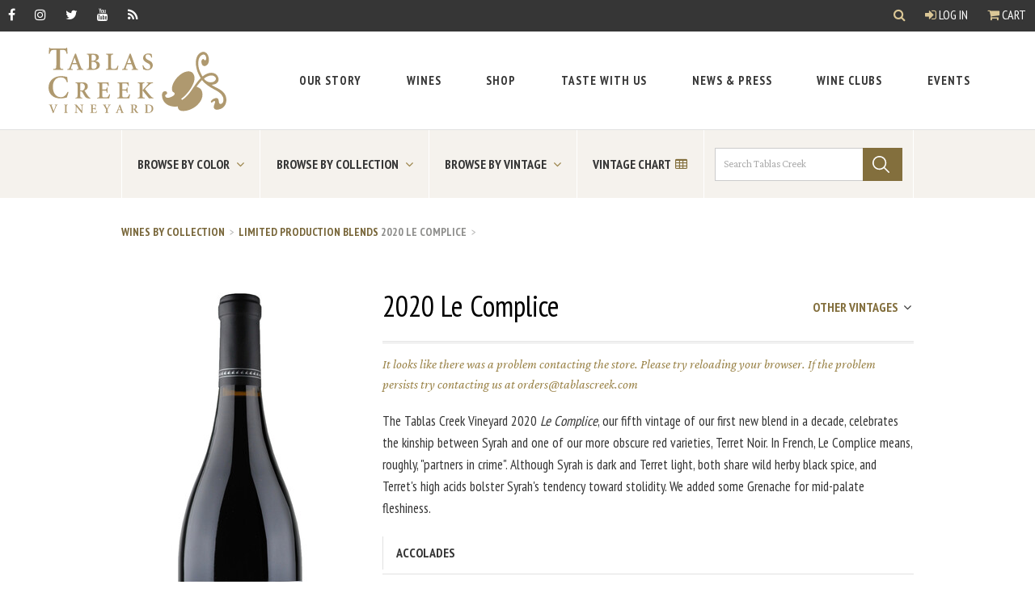

--- FILE ---
content_type: application/javascript; charset=utf-8
request_url: https://tablascreek.com/assets/js/bundle/vendor.js?id=9fb08c16973821f42a879f7f580efe5d
body_size: 42913
content:
/*! For license information please see vendor.js.LICENSE.txt */
(self.webpackChunktablas_creek=self.webpackChunktablas_creek||[]).push([[780],{4776:function(t){t.exports=function(){"use strict";function t(t,e){var n=void 0;return function(){n&&clearTimeout(n),n=setTimeout(t,e)}}function e(t,e){for(var n=t.length,r=n,o=[];n--;)o.push(e(t[r-n-1]));return o}function n(t,e){var n=arguments.length>2&&void 0!==arguments[2]&&arguments[2];if(window.Promise)return w(t,e,n);t.recalculate(!0,!0)}function r(t){for(var e=t.options,n=t.responsiveOptions,r=t.keys,o=t.docWidth,i=void 0,a=0;a<r.length;a++){var s=parseInt(r[a],10);o>=s&&(i=e.breakAt[s],E(i,n))}return n}function o(t){for(var e=t.options,n=t.responsiveOptions,r=t.keys,o=t.docWidth,i=void 0,a=r.length-1;a>=0;a--){var s=parseInt(r[a],10);o<=s&&(i=e.breakAt[s],E(i,n))}return n}function i(t){var e=t.useContainerForBreakpoints?t.container.clientWidth:window.innerWidth,n={columns:t.columns};O(t.margin)?n.margin={x:t.margin.x,y:t.margin.y}:n.margin={x:t.margin,y:t.margin};var i=Object.keys(t.breakAt);return t.mobileFirst?r({options:t,responsiveOptions:n,keys:i,docWidth:e}):o({options:t,responsiveOptions:n,keys:i,docWidth:e})}function a(t){return i(t).columns}function s(t){return i(t).margin}function c(t){var e=!(arguments.length>1&&void 0!==arguments[1])||arguments[1],n=a(t),r=s(t).x,o=100/n;if(!e)return o;if(1===n)return"100%";var i="px";if("string"==typeof r){var c=parseFloat(r);i=r.replace(c,""),r=c}return r=(n-1)*r/n,"%"===i?o-r+"%":"calc("+o+"% - "+r+i+")"}function u(t,e){var n=a(t.options),r=0,o=void 0,i=void 0;if(1==++e)return 0;var u="px";if("string"==typeof(i=s(t.options).x)){var l=parseFloat(i,10);u=i.replace(l,""),i=l}return o=(i-(n-1)*i/n)*(e-1),r+=c(t.options,!1)*(e-1),"%"===u?r+o+"%":"calc("+r+"% + "+o+u+")"}function l(t){var e=0,n=t.container,r=t.rows;v(r,(function(t){e=t>e?t:e})),n.style.height=e+"px"}function f(t,e){var n=arguments.length>2&&void 0!==arguments[2]&&arguments[2],r=!(arguments.length>3&&void 0!==arguments[3])||arguments[3],o=a(t.options),i=s(t.options).y;I(t,o,n),v(e,(function(e){var n=0,o=parseInt(e.offsetHeight,10);isNaN(o)||(t.rows.forEach((function(e,r){e<t.rows[n]&&(n=r)})),e.style.position="absolute",e.style.top=t.rows[n]+"px",e.style.left=""+t.cols[n],t.rows[n]+=isNaN(o)?0:o+i,r&&(e.dataset.macyComplete=1))})),r&&(t.tmpRows=null),l(t)}function p(t,e){var n=arguments.length>2&&void 0!==arguments[2]&&arguments[2],r=!(arguments.length>3&&void 0!==arguments[3])||arguments[3],o=a(t.options),i=s(t.options).y;I(t,o,n),v(e,(function(e){t.lastcol===o&&(t.lastcol=0);var n=A(e,"height");n=parseInt(e.offsetHeight,10),isNaN(n)||(e.style.position="absolute",e.style.top=t.rows[t.lastcol]+"px",e.style.left=""+t.cols[t.lastcol],t.rows[t.lastcol]+=isNaN(n)?0:n+i,t.lastcol+=1,r&&(e.dataset.macyComplete=1))})),r&&(t.tmpRows=null),l(t)}var d=function t(e,n){if(!(this instanceof t))return new t(e,n);if(e&&e.nodeName)return e;if(e=e.replace(/^\s*/,"").replace(/\s*$/,""),n)return this.byCss(e,n);for(var r in this.selectors)if(n=r.split("/"),new RegExp(n[1],n[2]).test(e))return this.selectors[r](e);return this.byCss(e)};d.prototype.byCss=function(t,e){return(e||document).querySelectorAll(t)},d.prototype.selectors={},d.prototype.selectors[/^\.[\w\-]+$/]=function(t){return document.getElementsByClassName(t.substring(1))},d.prototype.selectors[/^\w+$/]=function(t){return document.getElementsByTagName(t)},d.prototype.selectors[/^\#[\w\-]+$/]=function(t){return document.getElementById(t.substring(1))};var v=function(t,e){for(var n=t.length,r=n;n--;)e(t[r-n-1])},h=function(){var t=arguments.length>0&&void 0!==arguments[0]&&arguments[0];this.running=!1,this.events=[],this.add(t)};h.prototype.run=function(){if(!this.running&&this.events.length>0){var t=this.events.shift();this.running=!0,t(),this.running=!1,this.run()}},h.prototype.add=function(){var t=this,e=arguments.length>0&&void 0!==arguments[0]&&arguments[0];return!!e&&(Array.isArray(e)?v(e,(function(e){return t.add(e)})):(this.events.push(e),void this.run()))},h.prototype.clear=function(){this.events=[]};var m=function(t){var e=arguments.length>1&&void 0!==arguments[1]?arguments[1]:{};return this.instance=t,this.data=e,this},g=function(){var t=arguments.length>0&&void 0!==arguments[0]&&arguments[0];this.events={},this.instance=t};g.prototype.on=function(){var t=arguments.length>0&&void 0!==arguments[0]&&arguments[0],e=arguments.length>1&&void 0!==arguments[1]&&arguments[1];return!(!t||!e)&&(Array.isArray(this.events[t])||(this.events[t]=[]),this.events[t].push(e))},g.prototype.emit=function(){var t=arguments.length>0&&void 0!==arguments[0]&&arguments[0],e=arguments.length>1&&void 0!==arguments[1]?arguments[1]:{};if(!t||!Array.isArray(this.events[t]))return!1;var n=new m(this.instance,e);v(this.events[t],(function(t){return t(n)}))};var y=function(t){return!("naturalHeight"in t&&t.naturalHeight+t.naturalWidth===0)||t.width+t.height!==0},_=function(t,e){var n=arguments.length>2&&void 0!==arguments[2]&&arguments[2];return new Promise((function(t,n){if(e.complete)return y(e)?t(e):n(e);e.addEventListener("load",(function(){return y(e)?t(e):n(e)})),e.addEventListener("error",(function(){return n(e)}))})).then((function(e){n&&t.emit(t.constants.EVENT_IMAGE_LOAD,{img:e})})).catch((function(e){return t.emit(t.constants.EVENT_IMAGE_ERROR,{img:e})}))},b=function(t,n){var r=arguments.length>2&&void 0!==arguments[2]&&arguments[2];return e(n,(function(e){return _(t,e,r)}))},w=function(t,e){var n=arguments.length>2&&void 0!==arguments[2]&&arguments[2];return Promise.all(b(t,e,n)).then((function(){t.emit(t.constants.EVENT_IMAGE_COMPLETE)}))},x=function(e){return t((function(){e.emit(e.constants.EVENT_RESIZE),e.queue.add((function(){return e.recalculate(!0,!0)}))}),100)},$=function(t){if(t.container=d(t.options.container),t.container instanceof d||!t.container)return!!t.options.debug&&console.error("Error: Container not found");t.container.length&&(t.container=t.container[0]),t.options.container=t.container,t.container.style.position="relative"},C=function(t){t.queue=new h,t.events=new g(t),t.rows=[],t.resizer=x(t)},k=function(t){var e=d("img",t.container);window.addEventListener("resize",t.resizer),t.on(t.constants.EVENT_IMAGE_LOAD,(function(){return t.recalculate(!1,!1)})),t.on(t.constants.EVENT_IMAGE_COMPLETE,(function(){return t.recalculate(!0,!0)})),t.options.useOwnImageLoader||n(t,e,!t.options.waitForImages),t.emit(t.constants.EVENT_INITIALIZED)},S=function(t){$(t),C(t),k(t)},O=function(t){return t===Object(t)&&"[object Array]"!==Object.prototype.toString.call(t)},E=function(t,e){O(t)||(e.columns=t),O(t)&&t.columns&&(e.columns=t.columns),O(t)&&t.margin&&!O(t.margin)&&(e.margin={x:t.margin,y:t.margin}),O(t)&&t.margin&&O(t.margin)&&t.margin.x&&(e.margin.x=t.margin.x),O(t)&&t.margin&&O(t.margin)&&t.margin.y&&(e.margin.y=t.margin.y)},A=function(t,e){return window.getComputedStyle(t,null).getPropertyValue(e)},I=function(t,e){var n=arguments.length>2&&void 0!==arguments[2]&&arguments[2];if(t.lastcol||(t.lastcol=0),t.rows.length<1&&(n=!0),n){t.rows=[],t.cols=[],t.lastcol=0;for(var r=e-1;r>=0;r--)t.rows[r]=0,t.cols[r]=u(t,r)}else if(t.tmpRows)for(t.rows=[],r=e-1;r>=0;r--)t.rows[r]=t.tmpRows[r];else for(t.tmpRows=[],r=e-1;r>=0;r--)t.tmpRows[r]=t.rows[r]},T=function(t){var e=arguments.length>1&&void 0!==arguments[1]&&arguments[1],n=!(arguments.length>2&&void 0!==arguments[2])||arguments[2],r=e?t.container.children:d(':scope > *:not([data-macy-complete="1"])',t.container);r=Array.from(r).filter((function(t){return null!==t.offsetParent}));var o=c(t.options);return v(r,(function(t){e&&(t.dataset.macyComplete=0),t.style.width=o})),t.options.trueOrder?(p(t,r,e,n),t.emit(t.constants.EVENT_RECALCULATED)):(f(t,r,e,n),t.emit(t.constants.EVENT_RECALCULATED))},N=function(){return!!window.Promise},P=Object.assign||function(t){for(var e=1;e<arguments.length;e++){var n=arguments[e];for(var r in n)Object.prototype.hasOwnProperty.call(n,r)&&(t[r]=n[r])}return t};Array.from||(Array.from=function(t){for(var e=0,n=[];e<t.length;)n.push(t[e++]);return n});var L={columns:4,margin:2,trueOrder:!1,waitForImages:!1,useImageLoader:!0,breakAt:{},useOwnImageLoader:!1,onInit:!1,cancelLegacy:!1,useContainerForBreakpoints:!1};!function(){try{document.createElement("a").querySelector(":scope *")}catch(t){!function(){function t(t){return function(n){if(n&&e.test(n)){var r=this.getAttribute("id");r||(this.id="q"+Math.floor(9e6*Math.random())+1e6),arguments[0]=n.replace(e,"#"+this.id);var o=t.apply(this,arguments);return null===r?this.removeAttribute("id"):r||(this.id=r),o}return t.apply(this,arguments)}}var e=/:scope\b/gi,n=t(Element.prototype.querySelector);Element.prototype.querySelector=function(t){return n.apply(this,arguments)};var r=t(Element.prototype.querySelectorAll);Element.prototype.querySelectorAll=function(t){return r.apply(this,arguments)}}()}}();var j=function t(){var e=arguments.length>0&&void 0!==arguments[0]?arguments[0]:L;if(!(this instanceof t))return new t(e);this.options={},P(this.options,L,e),this.options.cancelLegacy&&!N()||S(this)};return j.init=function(t){return console.warn("Depreciated: Macy.init will be removed in v3.0.0 opt to use Macy directly like so Macy({ /*options here*/ }) "),new j(t)},j.prototype.recalculateOnImageLoad=function(){var t=arguments.length>0&&void 0!==arguments[0]&&arguments[0];return n(this,d("img",this.container),!t)},j.prototype.runOnImageLoad=function(t){var e=arguments.length>1&&void 0!==arguments[1]&&arguments[1],r=d("img",this.container);return this.on(this.constants.EVENT_IMAGE_COMPLETE,t),e&&this.on(this.constants.EVENT_IMAGE_LOAD,t),n(this,r,e)},j.prototype.recalculate=function(){var t=this,e=arguments.length>0&&void 0!==arguments[0]&&arguments[0],n=!(arguments.length>1&&void 0!==arguments[1])||arguments[1];return n&&this.queue.clear(),this.queue.add((function(){return T(t,e,n)}))},j.prototype.remove=function(){window.removeEventListener("resize",this.resizer),v(this.container.children,(function(t){t.removeAttribute("data-macy-complete"),t.removeAttribute("style")})),this.container.removeAttribute("style")},j.prototype.reInit=function(){this.recalculate(!0,!0),this.emit(this.constants.EVENT_INITIALIZED),window.addEventListener("resize",this.resizer),this.container.style.position="relative"},j.prototype.on=function(t,e){this.events.on(t,e)},j.prototype.emit=function(t,e){this.events.emit(t,e)},j.constants={EVENT_INITIALIZED:"macy.initialized",EVENT_RECALCULATED:"macy.recalculated",EVENT_IMAGE_LOAD:"macy.image.load",EVENT_IMAGE_ERROR:"macy.image.error",EVENT_IMAGE_COMPLETE:"macy.images.complete",EVENT_RESIZE:"macy.resize"},j.prototype.constants=j.constants,j}()},538:(t,e,n)=>{"use strict";n.r(e),n.d(e,{EffectScope:()=>Fn,computed:()=>pe,customRef:()=>re,default:()=>lo,defineAsyncComponent:()=>ur,defineComponent:()=>kr,del:()=>Dt,effectScope:()=>Hn,getCurrentInstance:()=>dt,getCurrentScope:()=>Vn,h:()=>Wn,inject:()=>qn,isProxy:()=>qt,isReactive:()=>Bt,isReadonly:()=>zt,isRef:()=>Jt,isShallow:()=>Ut,markRaw:()=>Kt,mergeDefaults:()=>tn,nextTick:()=>ar,onActivated:()=>gr,onBeforeMount:()=>fr,onBeforeUnmount:()=>hr,onBeforeUpdate:()=>dr,onDeactivated:()=>yr,onErrorCaptured:()=>$r,onMounted:()=>pr,onRenderTracked:()=>br,onRenderTriggered:()=>wr,onScopeDispose:()=>Bn,onServerPrefetch:()=>_r,onUnmounted:()=>mr,onUpdated:()=>vr,provide:()=>Un,proxyRefs:()=>ee,reactive:()=>Ft,readonly:()=>ce,ref:()=>Zt,set:()=>Mt,shallowReactive:()=>Ht,shallowReadonly:()=>fe,shallowRef:()=>Xt,toRaw:()=>Wt,toRef:()=>ie,toRefs:()=>oe,triggerRef:()=>Qt,unref:()=>te,useAttrs:()=>Xe,useCssModule:()=>sr,useCssVars:()=>cr,useListeners:()=>Ye,useSlots:()=>Ze,version:()=>Cr,watch:()=>Dn,watchEffect:()=>Nn,watchPostEffect:()=>Pn,watchSyncEffect:()=>Ln});var r=Object.freeze({}),o=Array.isArray;function i(t){return null==t}function a(t){return null!=t}function s(t){return!0===t}function c(t){return"string"==typeof t||"number"==typeof t||"symbol"==typeof t||"boolean"==typeof t}function u(t){return"function"==typeof t}function l(t){return null!==t&&"object"==typeof t}var f=Object.prototype.toString;function p(t){return"[object Object]"===f.call(t)}function d(t){return"[object RegExp]"===f.call(t)}function v(t){var e=parseFloat(String(t));return e>=0&&Math.floor(e)===e&&isFinite(t)}function h(t){return a(t)&&"function"==typeof t.then&&"function"==typeof t.catch}function m(t){return null==t?"":Array.isArray(t)||p(t)&&t.toString===f?JSON.stringify(t,null,2):String(t)}function g(t){var e=parseFloat(t);return isNaN(e)?t:e}function y(t,e){for(var n=Object.create(null),r=t.split(","),o=0;o<r.length;o++)n[r[o]]=!0;return e?function(t){return n[t.toLowerCase()]}:function(t){return n[t]}}var _=y("slot,component",!0),b=y("key,ref,slot,slot-scope,is");function w(t,e){var n=t.length;if(n){if(e===t[n-1])return void(t.length=n-1);var r=t.indexOf(e);if(r>-1)return t.splice(r,1)}}var x=Object.prototype.hasOwnProperty;function $(t,e){return x.call(t,e)}function C(t){var e=Object.create(null);return function(n){return e[n]||(e[n]=t(n))}}var k=/-(\w)/g,S=C((function(t){return t.replace(k,(function(t,e){return e?e.toUpperCase():""}))})),O=C((function(t){return t.charAt(0).toUpperCase()+t.slice(1)})),E=/\B([A-Z])/g,A=C((function(t){return t.replace(E,"-$1").toLowerCase()}));var I=Function.prototype.bind?function(t,e){return t.bind(e)}:function(t,e){function n(n){var r=arguments.length;return r?r>1?t.apply(e,arguments):t.call(e,n):t.call(e)}return n._length=t.length,n};function T(t,e){e=e||0;for(var n=t.length-e,r=new Array(n);n--;)r[n]=t[n+e];return r}function N(t,e){for(var n in e)t[n]=e[n];return t}function P(t){for(var e={},n=0;n<t.length;n++)t[n]&&N(e,t[n]);return e}function L(t,e,n){}var j=function(t,e,n){return!1},M=function(t){return t};function D(t,e){if(t===e)return!0;var n=l(t),r=l(e);if(!n||!r)return!n&&!r&&String(t)===String(e);try{var o=Array.isArray(t),i=Array.isArray(e);if(o&&i)return t.length===e.length&&t.every((function(t,n){return D(t,e[n])}));if(t instanceof Date&&e instanceof Date)return t.getTime()===e.getTime();if(o||i)return!1;var a=Object.keys(t),s=Object.keys(e);return a.length===s.length&&a.every((function(n){return D(t[n],e[n])}))}catch(t){return!1}}function R(t,e){for(var n=0;n<t.length;n++)if(D(t[n],e))return n;return-1}function F(t){var e=!1;return function(){e||(e=!0,t.apply(this,arguments))}}function H(t,e){return t===e?0===t&&1/t!=1/e:t==t||e==e}var V="data-server-rendered",B=["component","directive","filter"],U=["beforeCreate","created","beforeMount","mounted","beforeUpdate","updated","beforeDestroy","destroyed","activated","deactivated","errorCaptured","serverPrefetch","renderTracked","renderTriggered"],z={optionMergeStrategies:Object.create(null),silent:!1,productionTip:!1,devtools:!1,performance:!1,errorHandler:null,warnHandler:null,ignoredElements:[],keyCodes:Object.create(null),isReservedTag:j,isReservedAttr:j,isUnknownElement:j,getTagNamespace:L,parsePlatformTagName:M,mustUseProp:j,async:!0,_lifecycleHooks:U},q=/a-zA-Z\u00B7\u00C0-\u00D6\u00D8-\u00F6\u00F8-\u037D\u037F-\u1FFF\u200C-\u200D\u203F-\u2040\u2070-\u218F\u2C00-\u2FEF\u3001-\uD7FF\uF900-\uFDCF\uFDF0-\uFFFD/;function W(t){var e=(t+"").charCodeAt(0);return 36===e||95===e}function K(t,e,n,r){Object.defineProperty(t,e,{value:n,enumerable:!!r,writable:!0,configurable:!0})}var G=new RegExp("[^".concat(q.source,".$_\\d]"));var J="__proto__"in{},Z="undefined"!=typeof window,X=Z&&window.navigator.userAgent.toLowerCase(),Y=X&&/msie|trident/.test(X),Q=X&&X.indexOf("msie 9.0")>0,tt=X&&X.indexOf("edge/")>0;X&&X.indexOf("android");var et=X&&/iphone|ipad|ipod|ios/.test(X);X&&/chrome\/\d+/.test(X),X&&/phantomjs/.test(X);var nt,rt=X&&X.match(/firefox\/(\d+)/),ot={}.watch,it=!1;if(Z)try{var at={};Object.defineProperty(at,"passive",{get:function(){it=!0}}),window.addEventListener("test-passive",null,at)}catch(t){}var st=function(){return void 0===nt&&(nt=!Z&&void 0!==n.g&&(n.g.process&&"server"===n.g.process.env.VUE_ENV)),nt},ct=Z&&window.__VUE_DEVTOOLS_GLOBAL_HOOK__;function ut(t){return"function"==typeof t&&/native code/.test(t.toString())}var lt,ft="undefined"!=typeof Symbol&&ut(Symbol)&&"undefined"!=typeof Reflect&&ut(Reflect.ownKeys);lt="undefined"!=typeof Set&&ut(Set)?Set:function(){function t(){this.set=Object.create(null)}return t.prototype.has=function(t){return!0===this.set[t]},t.prototype.add=function(t){this.set[t]=!0},t.prototype.clear=function(){this.set=Object.create(null)},t}();var pt=null;function dt(){return pt&&{proxy:pt}}function vt(t){void 0===t&&(t=null),t||pt&&pt._scope.off(),pt=t,t&&t._scope.on()}var ht=function(){function t(t,e,n,r,o,i,a,s){this.tag=t,this.data=e,this.children=n,this.text=r,this.elm=o,this.ns=void 0,this.context=i,this.fnContext=void 0,this.fnOptions=void 0,this.fnScopeId=void 0,this.key=e&&e.key,this.componentOptions=a,this.componentInstance=void 0,this.parent=void 0,this.raw=!1,this.isStatic=!1,this.isRootInsert=!0,this.isComment=!1,this.isCloned=!1,this.isOnce=!1,this.asyncFactory=s,this.asyncMeta=void 0,this.isAsyncPlaceholder=!1}return Object.defineProperty(t.prototype,"child",{get:function(){return this.componentInstance},enumerable:!1,configurable:!0}),t}(),mt=function(t){void 0===t&&(t="");var e=new ht;return e.text=t,e.isComment=!0,e};function gt(t){return new ht(void 0,void 0,void 0,String(t))}function yt(t){var e=new ht(t.tag,t.data,t.children&&t.children.slice(),t.text,t.elm,t.context,t.componentOptions,t.asyncFactory);return e.ns=t.ns,e.isStatic=t.isStatic,e.key=t.key,e.isComment=t.isComment,e.fnContext=t.fnContext,e.fnOptions=t.fnOptions,e.fnScopeId=t.fnScopeId,e.asyncMeta=t.asyncMeta,e.isCloned=!0,e}var _t=0,bt=[],wt=function(){for(var t=0;t<bt.length;t++){var e=bt[t];e.subs=e.subs.filter((function(t){return t})),e._pending=!1}bt.length=0},xt=function(){function t(){this._pending=!1,this.id=_t++,this.subs=[]}return t.prototype.addSub=function(t){this.subs.push(t)},t.prototype.removeSub=function(t){this.subs[this.subs.indexOf(t)]=null,this._pending||(this._pending=!0,bt.push(this))},t.prototype.depend=function(e){t.target&&t.target.addDep(this)},t.prototype.notify=function(t){var e=this.subs.filter((function(t){return t}));for(var n=0,r=e.length;n<r;n++){0,e[n].update()}},t}();xt.target=null;var $t=[];function Ct(t){$t.push(t),xt.target=t}function kt(){$t.pop(),xt.target=$t[$t.length-1]}var St=Array.prototype,Ot=Object.create(St);["push","pop","shift","unshift","splice","sort","reverse"].forEach((function(t){var e=St[t];K(Ot,t,(function(){for(var n=[],r=0;r<arguments.length;r++)n[r]=arguments[r];var o,i=e.apply(this,n),a=this.__ob__;switch(t){case"push":case"unshift":o=n;break;case"splice":o=n.slice(2)}return o&&a.observeArray(o),a.dep.notify(),i}))}));var Et=Object.getOwnPropertyNames(Ot),At={},It=!0;function Tt(t){It=t}var Nt={notify:L,depend:L,addSub:L,removeSub:L},Pt=function(){function t(t,e,n){if(void 0===e&&(e=!1),void 0===n&&(n=!1),this.value=t,this.shallow=e,this.mock=n,this.dep=n?Nt:new xt,this.vmCount=0,K(t,"__ob__",this),o(t)){if(!n)if(J)t.__proto__=Ot;else for(var r=0,i=Et.length;r<i;r++){K(t,s=Et[r],Ot[s])}e||this.observeArray(t)}else{var a=Object.keys(t);for(r=0;r<a.length;r++){var s;jt(t,s=a[r],At,void 0,e,n)}}}return t.prototype.observeArray=function(t){for(var e=0,n=t.length;e<n;e++)Lt(t[e],!1,this.mock)},t}();function Lt(t,e,n){return t&&$(t,"__ob__")&&t.__ob__ instanceof Pt?t.__ob__:!It||!n&&st()||!o(t)&&!p(t)||!Object.isExtensible(t)||t.__v_skip||Jt(t)||t instanceof ht?void 0:new Pt(t,e,n)}function jt(t,e,n,r,i,a){var s=new xt,c=Object.getOwnPropertyDescriptor(t,e);if(!c||!1!==c.configurable){var u=c&&c.get,l=c&&c.set;u&&!l||n!==At&&2!==arguments.length||(n=t[e]);var f=!i&&Lt(n,!1,a);return Object.defineProperty(t,e,{enumerable:!0,configurable:!0,get:function(){var e=u?u.call(t):n;return xt.target&&(s.depend(),f&&(f.dep.depend(),o(e)&&Rt(e))),Jt(e)&&!i?e.value:e},set:function(e){var r=u?u.call(t):n;if(H(r,e)){if(l)l.call(t,e);else{if(u)return;if(!i&&Jt(r)&&!Jt(e))return void(r.value=e);n=e}f=!i&&Lt(e,!1,a),s.notify()}}}),s}}function Mt(t,e,n){if(!zt(t)){var r=t.__ob__;return o(t)&&v(e)?(t.length=Math.max(t.length,e),t.splice(e,1,n),r&&!r.shallow&&r.mock&&Lt(n,!1,!0),n):e in t&&!(e in Object.prototype)?(t[e]=n,n):t._isVue||r&&r.vmCount?n:r?(jt(r.value,e,n,void 0,r.shallow,r.mock),r.dep.notify(),n):(t[e]=n,n)}}function Dt(t,e){if(o(t)&&v(e))t.splice(e,1);else{var n=t.__ob__;t._isVue||n&&n.vmCount||zt(t)||$(t,e)&&(delete t[e],n&&n.dep.notify())}}function Rt(t){for(var e=void 0,n=0,r=t.length;n<r;n++)(e=t[n])&&e.__ob__&&e.__ob__.dep.depend(),o(e)&&Rt(e)}function Ft(t){return Vt(t,!1),t}function Ht(t){return Vt(t,!0),K(t,"__v_isShallow",!0),t}function Vt(t,e){if(!zt(t)){Lt(t,e,st());0}}function Bt(t){return zt(t)?Bt(t.__v_raw):!(!t||!t.__ob__)}function Ut(t){return!(!t||!t.__v_isShallow)}function zt(t){return!(!t||!t.__v_isReadonly)}function qt(t){return Bt(t)||zt(t)}function Wt(t){var e=t&&t.__v_raw;return e?Wt(e):t}function Kt(t){return Object.isExtensible(t)&&K(t,"__v_skip",!0),t}var Gt="__v_isRef";function Jt(t){return!(!t||!0!==t.__v_isRef)}function Zt(t){return Yt(t,!1)}function Xt(t){return Yt(t,!0)}function Yt(t,e){if(Jt(t))return t;var n={};return K(n,Gt,!0),K(n,"__v_isShallow",e),K(n,"dep",jt(n,"value",t,null,e,st())),n}function Qt(t){t.dep&&t.dep.notify()}function te(t){return Jt(t)?t.value:t}function ee(t){if(Bt(t))return t;for(var e={},n=Object.keys(t),r=0;r<n.length;r++)ne(e,t,n[r]);return e}function ne(t,e,n){Object.defineProperty(t,n,{enumerable:!0,configurable:!0,get:function(){var t=e[n];if(Jt(t))return t.value;var r=t&&t.__ob__;return r&&r.dep.depend(),t},set:function(t){var r=e[n];Jt(r)&&!Jt(t)?r.value=t:e[n]=t}})}function re(t){var e=new xt,n=t((function(){e.depend()}),(function(){e.notify()})),r=n.get,o=n.set,i={get value(){return r()},set value(t){o(t)}};return K(i,Gt,!0),i}function oe(t){var e=o(t)?new Array(t.length):{};for(var n in t)e[n]=ie(t,n);return e}function ie(t,e,n){var r=t[e];if(Jt(r))return r;var o={get value(){var r=t[e];return void 0===r?n:r},set value(n){t[e]=n}};return K(o,Gt,!0),o}var ae="__v_rawToReadonly",se="__v_rawToShallowReadonly";function ce(t){return ue(t,!1)}function ue(t,e){if(!p(t))return t;if(zt(t))return t;var n=e?se:ae,r=t[n];if(r)return r;var o=Object.create(Object.getPrototypeOf(t));K(t,n,o),K(o,"__v_isReadonly",!0),K(o,"__v_raw",t),Jt(t)&&K(o,Gt,!0),(e||Ut(t))&&K(o,"__v_isShallow",!0);for(var i=Object.keys(t),a=0;a<i.length;a++)le(o,t,i[a],e);return o}function le(t,e,n,r){Object.defineProperty(t,n,{enumerable:!0,configurable:!0,get:function(){var t=e[n];return r||!p(t)?t:ce(t)},set:function(){}})}function fe(t){return ue(t,!0)}function pe(t,e){var n,r,o=u(t);o?(n=t,r=L):(n=t.get,r=t.set);var i=st()?null:new Ir(pt,n,L,{lazy:!0});var a={effect:i,get value(){return i?(i.dirty&&i.evaluate(),xt.target&&i.depend(),i.value):n()},set value(t){r(t)}};return K(a,Gt,!0),K(a,"__v_isReadonly",o),a}var de=C((function(t){var e="&"===t.charAt(0),n="~"===(t=e?t.slice(1):t).charAt(0),r="!"===(t=n?t.slice(1):t).charAt(0);return{name:t=r?t.slice(1):t,once:n,capture:r,passive:e}}));function ve(t,e){function n(){var t=n.fns;if(!o(t))return Gn(t,null,arguments,e,"v-on handler");for(var r=t.slice(),i=0;i<r.length;i++)Gn(r[i],null,arguments,e,"v-on handler")}return n.fns=t,n}function he(t,e,n,r,o,a){var c,u,l,f;for(c in t)u=t[c],l=e[c],f=de(c),i(u)||(i(l)?(i(u.fns)&&(u=t[c]=ve(u,a)),s(f.once)&&(u=t[c]=o(f.name,u,f.capture)),n(f.name,u,f.capture,f.passive,f.params)):u!==l&&(l.fns=u,t[c]=l));for(c in e)i(t[c])&&r((f=de(c)).name,e[c],f.capture)}function me(t,e,n){var r;t instanceof ht&&(t=t.data.hook||(t.data.hook={}));var o=t[e];function c(){n.apply(this,arguments),w(r.fns,c)}i(o)?r=ve([c]):a(o.fns)&&s(o.merged)?(r=o).fns.push(c):r=ve([o,c]),r.merged=!0,t[e]=r}function ge(t,e,n,r,o){if(a(e)){if($(e,n))return t[n]=e[n],o||delete e[n],!0;if($(e,r))return t[n]=e[r],o||delete e[r],!0}return!1}function ye(t){return c(t)?[gt(t)]:o(t)?be(t):void 0}function _e(t){return a(t)&&a(t.text)&&!1===t.isComment}function be(t,e){var n,r,u,l,f=[];for(n=0;n<t.length;n++)i(r=t[n])||"boolean"==typeof r||(l=f[u=f.length-1],o(r)?r.length>0&&(_e((r=be(r,"".concat(e||"","_").concat(n)))[0])&&_e(l)&&(f[u]=gt(l.text+r[0].text),r.shift()),f.push.apply(f,r)):c(r)?_e(l)?f[u]=gt(l.text+r):""!==r&&f.push(gt(r)):_e(r)&&_e(l)?f[u]=gt(l.text+r.text):(s(t._isVList)&&a(r.tag)&&i(r.key)&&a(e)&&(r.key="__vlist".concat(e,"_").concat(n,"__")),f.push(r)));return f}var we=1,xe=2;function $e(t,e,n,r,i,f){return(o(n)||c(n))&&(i=r,r=n,n=void 0),s(f)&&(i=xe),function(t,e,n,r,i){if(a(n)&&a(n.__ob__))return mt();a(n)&&a(n.is)&&(e=n.is);if(!e)return mt();0;o(r)&&u(r[0])&&((n=n||{}).scopedSlots={default:r[0]},r.length=0);i===xe?r=ye(r):i===we&&(r=function(t){for(var e=0;e<t.length;e++)if(o(t[e]))return Array.prototype.concat.apply([],t);return t}(r));var s,c;if("string"==typeof e){var f=void 0;c=t.$vnode&&t.$vnode.ns||z.getTagNamespace(e),s=z.isReservedTag(e)?new ht(z.parsePlatformTagName(e),n,r,void 0,void 0,t):n&&n.pre||!a(f=oo(t.$options,"components",e))?new ht(e,n,r,void 0,void 0,t):Gr(f,n,t,r,e)}else s=Gr(e,n,t,r);return o(s)?s:a(s)?(a(c)&&Ce(s,c),a(n)&&function(t){l(t.style)&&Or(t.style);l(t.class)&&Or(t.class)}(n),s):mt()}(t,e,n,r,i)}function Ce(t,e,n){if(t.ns=e,"foreignObject"===t.tag&&(e=void 0,n=!0),a(t.children))for(var r=0,o=t.children.length;r<o;r++){var c=t.children[r];a(c.tag)&&(i(c.ns)||s(n)&&"svg"!==c.tag)&&Ce(c,e,n)}}function ke(t,e){var n,r,i,s,c=null;if(o(t)||"string"==typeof t)for(c=new Array(t.length),n=0,r=t.length;n<r;n++)c[n]=e(t[n],n);else if("number"==typeof t)for(c=new Array(t),n=0;n<t;n++)c[n]=e(n+1,n);else if(l(t))if(ft&&t[Symbol.iterator]){c=[];for(var u=t[Symbol.iterator](),f=u.next();!f.done;)c.push(e(f.value,c.length)),f=u.next()}else for(i=Object.keys(t),c=new Array(i.length),n=0,r=i.length;n<r;n++)s=i[n],c[n]=e(t[s],s,n);return a(c)||(c=[]),c._isVList=!0,c}function Se(t,e,n,r){var o,i=this.$scopedSlots[t];i?(n=n||{},r&&(n=N(N({},r),n)),o=i(n)||(u(e)?e():e)):o=this.$slots[t]||(u(e)?e():e);var a=n&&n.slot;return a?this.$createElement("template",{slot:a},o):o}function Oe(t){return oo(this.$options,"filters",t,!0)||M}function Ee(t,e){return o(t)?-1===t.indexOf(e):t!==e}function Ae(t,e,n,r,o){var i=z.keyCodes[e]||n;return o&&r&&!z.keyCodes[e]?Ee(o,r):i?Ee(i,t):r?A(r)!==e:void 0===t}function Ie(t,e,n,r,i){if(n)if(l(n)){o(n)&&(n=P(n));var a=void 0,s=function(o){if("class"===o||"style"===o||b(o))a=t;else{var s=t.attrs&&t.attrs.type;a=r||z.mustUseProp(e,s,o)?t.domProps||(t.domProps={}):t.attrs||(t.attrs={})}var c=S(o),u=A(o);c in a||u in a||(a[o]=n[o],i&&((t.on||(t.on={}))["update:".concat(o)]=function(t){n[o]=t}))};for(var c in n)s(c)}else;return t}function Te(t,e){var n=this._staticTrees||(this._staticTrees=[]),r=n[t];return r&&!e||Pe(r=n[t]=this.$options.staticRenderFns[t].call(this._renderProxy,this._c,this),"__static__".concat(t),!1),r}function Ne(t,e,n){return Pe(t,"__once__".concat(e).concat(n?"_".concat(n):""),!0),t}function Pe(t,e,n){if(o(t))for(var r=0;r<t.length;r++)t[r]&&"string"!=typeof t[r]&&Le(t[r],"".concat(e,"_").concat(r),n);else Le(t,e,n)}function Le(t,e,n){t.isStatic=!0,t.key=e,t.isOnce=n}function je(t,e){if(e)if(p(e)){var n=t.on=t.on?N({},t.on):{};for(var r in e){var o=n[r],i=e[r];n[r]=o?[].concat(o,i):i}}else;return t}function Me(t,e,n,r){e=e||{$stable:!n};for(var i=0;i<t.length;i++){var a=t[i];o(a)?Me(a,e,n):a&&(a.proxy&&(a.fn.proxy=!0),e[a.key]=a.fn)}return r&&(e.$key=r),e}function De(t,e){for(var n=0;n<e.length;n+=2){var r=e[n];"string"==typeof r&&r&&(t[e[n]]=e[n+1])}return t}function Re(t,e){return"string"==typeof t?e+t:t}function Fe(t){t._o=Ne,t._n=g,t._s=m,t._l=ke,t._t=Se,t._q=D,t._i=R,t._m=Te,t._f=Oe,t._k=Ae,t._b=Ie,t._v=gt,t._e=mt,t._u=Me,t._g=je,t._d=De,t._p=Re}function He(t,e){if(!t||!t.length)return{};for(var n={},r=0,o=t.length;r<o;r++){var i=t[r],a=i.data;if(a&&a.attrs&&a.attrs.slot&&delete a.attrs.slot,i.context!==e&&i.fnContext!==e||!a||null==a.slot)(n.default||(n.default=[])).push(i);else{var s=a.slot,c=n[s]||(n[s]=[]);"template"===i.tag?c.push.apply(c,i.children||[]):c.push(i)}}for(var u in n)n[u].every(Ve)&&delete n[u];return n}function Ve(t){return t.isComment&&!t.asyncFactory||" "===t.text}function Be(t){return t.isComment&&t.asyncFactory}function Ue(t,e,n,o){var i,a=Object.keys(n).length>0,s=e?!!e.$stable:!a,c=e&&e.$key;if(e){if(e._normalized)return e._normalized;if(s&&o&&o!==r&&c===o.$key&&!a&&!o.$hasNormal)return o;for(var u in i={},e)e[u]&&"$"!==u[0]&&(i[u]=ze(t,n,u,e[u]))}else i={};for(var l in n)l in i||(i[l]=qe(n,l));return e&&Object.isExtensible(e)&&(e._normalized=i),K(i,"$stable",s),K(i,"$key",c),K(i,"$hasNormal",a),i}function ze(t,e,n,r){var i=function(){var e=pt;vt(t);var n=arguments.length?r.apply(null,arguments):r({}),i=(n=n&&"object"==typeof n&&!o(n)?[n]:ye(n))&&n[0];return vt(e),n&&(!i||1===n.length&&i.isComment&&!Be(i))?void 0:n};return r.proxy&&Object.defineProperty(e,n,{get:i,enumerable:!0,configurable:!0}),i}function qe(t,e){return function(){return t[e]}}function We(t){return{get attrs(){if(!t._attrsProxy){var e=t._attrsProxy={};K(e,"_v_attr_proxy",!0),Ke(e,t.$attrs,r,t,"$attrs")}return t._attrsProxy},get listeners(){t._listenersProxy||Ke(t._listenersProxy={},t.$listeners,r,t,"$listeners");return t._listenersProxy},get slots(){return function(t){t._slotsProxy||Je(t._slotsProxy={},t.$scopedSlots);return t._slotsProxy}(t)},emit:I(t.$emit,t),expose:function(e){e&&Object.keys(e).forEach((function(n){return ne(t,e,n)}))}}}function Ke(t,e,n,r,o){var i=!1;for(var a in e)a in t?e[a]!==n[a]&&(i=!0):(i=!0,Ge(t,a,r,o));for(var a in t)a in e||(i=!0,delete t[a]);return i}function Ge(t,e,n,r){Object.defineProperty(t,e,{enumerable:!0,configurable:!0,get:function(){return n[r][e]}})}function Je(t,e){for(var n in e)t[n]=e[n];for(var n in t)n in e||delete t[n]}function Ze(){return Qe().slots}function Xe(){return Qe().attrs}function Ye(){return Qe().listeners}function Qe(){var t=pt;return t._setupContext||(t._setupContext=We(t))}function tn(t,e){var n=o(t)?t.reduce((function(t,e){return t[e]={},t}),{}):t;for(var r in e){var i=n[r];i?o(i)||u(i)?n[r]={type:i,default:e[r]}:i.default=e[r]:null===i&&(n[r]={default:e[r]})}return n}var en,nn=null;function rn(t,e){return(t.__esModule||ft&&"Module"===t[Symbol.toStringTag])&&(t=t.default),l(t)?e.extend(t):t}function on(t){if(o(t))for(var e=0;e<t.length;e++){var n=t[e];if(a(n)&&(a(n.componentOptions)||Be(n)))return n}}function an(t,e){en.$on(t,e)}function sn(t,e){en.$off(t,e)}function cn(t,e){var n=en;return function r(){null!==e.apply(null,arguments)&&n.$off(t,r)}}function un(t,e,n){en=t,he(e,n||{},an,sn,cn,t),en=void 0}var ln=null;function fn(t){var e=ln;return ln=t,function(){ln=e}}function pn(t){for(;t&&(t=t.$parent);)if(t._inactive)return!0;return!1}function dn(t,e){if(e){if(t._directInactive=!1,pn(t))return}else if(t._directInactive)return;if(t._inactive||null===t._inactive){t._inactive=!1;for(var n=0;n<t.$children.length;n++)dn(t.$children[n]);hn(t,"activated")}}function vn(t,e){if(!(e&&(t._directInactive=!0,pn(t))||t._inactive)){t._inactive=!0;for(var n=0;n<t.$children.length;n++)vn(t.$children[n]);hn(t,"deactivated")}}function hn(t,e,n,r){void 0===r&&(r=!0),Ct();var o=pt;r&&vt(t);var i=t.$options[e],a="".concat(e," hook");if(i)for(var s=0,c=i.length;s<c;s++)Gn(i[s],t,n||null,t,a);t._hasHookEvent&&t.$emit("hook:"+e),r&&vt(o),kt()}var mn=[],gn=[],yn={},_n=!1,bn=!1,wn=0;var xn=0,$n=Date.now;if(Z&&!Y){var Cn=window.performance;Cn&&"function"==typeof Cn.now&&$n()>document.createEvent("Event").timeStamp&&($n=function(){return Cn.now()})}var kn=function(t,e){if(t.post){if(!e.post)return 1}else if(e.post)return-1;return t.id-e.id};function Sn(){var t,e;for(xn=$n(),bn=!0,mn.sort(kn),wn=0;wn<mn.length;wn++)(t=mn[wn]).before&&t.before(),e=t.id,yn[e]=null,t.run();var n=gn.slice(),r=mn.slice();wn=mn.length=gn.length=0,yn={},_n=bn=!1,function(t){for(var e=0;e<t.length;e++)t[e]._inactive=!0,dn(t[e],!0)}(n),function(t){var e=t.length;for(;e--;){var n=t[e],r=n.vm;r&&r._watcher===n&&r._isMounted&&!r._isDestroyed&&hn(r,"updated")}}(r),wt(),ct&&z.devtools&&ct.emit("flush")}function On(t){var e=t.id;if(null==yn[e]&&(t!==xt.target||!t.noRecurse)){if(yn[e]=!0,bn){for(var n=mn.length-1;n>wn&&mn[n].id>t.id;)n--;mn.splice(n+1,0,t)}else mn.push(t);_n||(_n=!0,ar(Sn))}}var En="watcher",An="".concat(En," callback"),In="".concat(En," getter"),Tn="".concat(En," cleanup");function Nn(t,e){return Rn(t,null,e)}function Pn(t,e){return Rn(t,null,{flush:"post"})}function Ln(t,e){return Rn(t,null,{flush:"sync"})}var jn,Mn={};function Dn(t,e,n){return Rn(t,e,n)}function Rn(t,e,n){var i=void 0===n?r:n,a=i.immediate,s=i.deep,c=i.flush,l=void 0===c?"pre":c;i.onTrack,i.onTrigger;var f,p,d=pt,v=function(t,e,n){return void 0===n&&(n=null),Gn(t,null,n,d,e)},h=!1,m=!1;if(Jt(t)?(f=function(){return t.value},h=Ut(t)):Bt(t)?(f=function(){return t.__ob__.dep.depend(),t},s=!0):o(t)?(m=!0,h=t.some((function(t){return Bt(t)||Ut(t)})),f=function(){return t.map((function(t){return Jt(t)?t.value:Bt(t)?Or(t):u(t)?v(t,In):void 0}))}):f=u(t)?e?function(){return v(t,In)}:function(){if(!d||!d._isDestroyed)return p&&p(),v(t,En,[y])}:L,e&&s){var g=f;f=function(){return Or(g())}}var y=function(t){p=_.onStop=function(){v(t,Tn)}};if(st())return y=L,e?a&&v(e,An,[f(),m?[]:void 0,y]):f(),L;var _=new Ir(pt,f,L,{lazy:!0});_.noRecurse=!e;var b=m?[]:Mn;return _.run=function(){if(_.active)if(e){var t=_.get();(s||h||(m?t.some((function(t,e){return H(t,b[e])})):H(t,b)))&&(p&&p(),v(e,An,[t,b===Mn?void 0:b,y]),b=t)}else _.get()},"sync"===l?_.update=_.run:"post"===l?(_.post=!0,_.update=function(){return On(_)}):_.update=function(){if(d&&d===pt&&!d._isMounted){var t=d._preWatchers||(d._preWatchers=[]);t.indexOf(_)<0&&t.push(_)}else On(_)},e?a?_.run():b=_.get():"post"===l&&d?d.$once("hook:mounted",(function(){return _.get()})):_.get(),function(){_.teardown()}}var Fn=function(){function t(t){void 0===t&&(t=!1),this.detached=t,this.active=!0,this.effects=[],this.cleanups=[],this.parent=jn,!t&&jn&&(this.index=(jn.scopes||(jn.scopes=[])).push(this)-1)}return t.prototype.run=function(t){if(this.active){var e=jn;try{return jn=this,t()}finally{jn=e}}else 0},t.prototype.on=function(){jn=this},t.prototype.off=function(){jn=this.parent},t.prototype.stop=function(t){if(this.active){var e=void 0,n=void 0;for(e=0,n=this.effects.length;e<n;e++)this.effects[e].teardown();for(e=0,n=this.cleanups.length;e<n;e++)this.cleanups[e]();if(this.scopes)for(e=0,n=this.scopes.length;e<n;e++)this.scopes[e].stop(!0);if(!this.detached&&this.parent&&!t){var r=this.parent.scopes.pop();r&&r!==this&&(this.parent.scopes[this.index]=r,r.index=this.index)}this.parent=void 0,this.active=!1}},t}();function Hn(t){return new Fn(t)}function Vn(){return jn}function Bn(t){jn&&jn.cleanups.push(t)}function Un(t,e){pt&&(zn(pt)[t]=e)}function zn(t){var e=t._provided,n=t.$parent&&t.$parent._provided;return n===e?t._provided=Object.create(n):e}function qn(t,e,n){void 0===n&&(n=!1);var r=pt;if(r){var o=r.$parent&&r.$parent._provided;if(o&&t in o)return o[t];if(arguments.length>1)return n&&u(e)?e.call(r):e}else 0}function Wn(t,e,n){return $e(pt,t,e,n,2,!0)}function Kn(t,e,n){Ct();try{if(e)for(var r=e;r=r.$parent;){var o=r.$options.errorCaptured;if(o)for(var i=0;i<o.length;i++)try{if(!1===o[i].call(r,t,e,n))return}catch(t){Jn(t,r,"errorCaptured hook")}}Jn(t,e,n)}finally{kt()}}function Gn(t,e,n,r,o){var i;try{(i=n?t.apply(e,n):t.call(e))&&!i._isVue&&h(i)&&!i._handled&&(i.catch((function(t){return Kn(t,r,o+" (Promise/async)")})),i._handled=!0)}catch(t){Kn(t,r,o)}return i}function Jn(t,e,n){if(z.errorHandler)try{return z.errorHandler.call(null,t,e,n)}catch(e){e!==t&&Zn(e,null,"config.errorHandler")}Zn(t,e,n)}function Zn(t,e,n){if(!Z||"undefined"==typeof console)throw t;console.error(t)}var Xn,Yn=!1,Qn=[],tr=!1;function er(){tr=!1;var t=Qn.slice(0);Qn.length=0;for(var e=0;e<t.length;e++)t[e]()}if("undefined"!=typeof Promise&&ut(Promise)){var nr=Promise.resolve();Xn=function(){nr.then(er),et&&setTimeout(L)},Yn=!0}else if(Y||"undefined"==typeof MutationObserver||!ut(MutationObserver)&&"[object MutationObserverConstructor]"!==MutationObserver.toString())Xn="undefined"!=typeof setImmediate&&ut(setImmediate)?function(){setImmediate(er)}:function(){setTimeout(er,0)};else{var rr=1,or=new MutationObserver(er),ir=document.createTextNode(String(rr));or.observe(ir,{characterData:!0}),Xn=function(){rr=(rr+1)%2,ir.data=String(rr)},Yn=!0}function ar(t,e){var n;if(Qn.push((function(){if(t)try{t.call(e)}catch(t){Kn(t,e,"nextTick")}else n&&n(e)})),tr||(tr=!0,Xn()),!t&&"undefined"!=typeof Promise)return new Promise((function(t){n=t}))}function sr(t){if(void 0===t&&(t="$style"),!pt)return r;var e=pt[t];return e||r}function cr(t){if(Z){var e=pt;e&&Pn((function(){var n=e.$el,r=t(e,e._setupProxy);if(n&&1===n.nodeType){var o=n.style;for(var i in r)o.setProperty("--".concat(i),r[i])}}))}}function ur(t){u(t)&&(t={loader:t});var e=t.loader,n=t.loadingComponent,r=t.errorComponent,o=t.delay,i=void 0===o?200:o,a=t.timeout,s=(t.suspensible,t.onError);var c=null,l=0,f=function(){var t;return c||(t=c=e().catch((function(t){if(t=t instanceof Error?t:new Error(String(t)),s)return new Promise((function(e,n){s(t,(function(){return e((l++,c=null,f()))}),(function(){return n(t)}),l+1)}));throw t})).then((function(e){return t!==c&&c?c:(e&&(e.__esModule||"Module"===e[Symbol.toStringTag])&&(e=e.default),e)})))};return function(){return{component:f(),delay:i,timeout:a,error:r,loading:n}}}function lr(t){return function(e,n){if(void 0===n&&(n=pt),n)return function(t,e,n){var r=t.$options;r[e]=to(r[e],n)}(n,t,e)}}var fr=lr("beforeMount"),pr=lr("mounted"),dr=lr("beforeUpdate"),vr=lr("updated"),hr=lr("beforeDestroy"),mr=lr("destroyed"),gr=lr("activated"),yr=lr("deactivated"),_r=lr("serverPrefetch"),br=lr("renderTracked"),wr=lr("renderTriggered"),xr=lr("errorCaptured");function $r(t,e){void 0===e&&(e=pt),xr(t,e)}var Cr="2.7.14";function kr(t){return t}var Sr=new lt;function Or(t){return Er(t,Sr),Sr.clear(),t}function Er(t,e){var n,r,i=o(t);if(!(!i&&!l(t)||t.__v_skip||Object.isFrozen(t)||t instanceof ht)){if(t.__ob__){var a=t.__ob__.dep.id;if(e.has(a))return;e.add(a)}if(i)for(n=t.length;n--;)Er(t[n],e);else if(Jt(t))Er(t.value,e);else for(n=(r=Object.keys(t)).length;n--;)Er(t[r[n]],e)}}var Ar=0,Ir=function(){function t(t,e,n,r,o){var i,a;i=this,void 0===(a=jn&&!jn._vm?jn:t?t._scope:void 0)&&(a=jn),a&&a.active&&a.effects.push(i),(this.vm=t)&&o&&(t._watcher=this),r?(this.deep=!!r.deep,this.user=!!r.user,this.lazy=!!r.lazy,this.sync=!!r.sync,this.before=r.before):this.deep=this.user=this.lazy=this.sync=!1,this.cb=n,this.id=++Ar,this.active=!0,this.post=!1,this.dirty=this.lazy,this.deps=[],this.newDeps=[],this.depIds=new lt,this.newDepIds=new lt,this.expression="",u(e)?this.getter=e:(this.getter=function(t){if(!G.test(t)){var e=t.split(".");return function(t){for(var n=0;n<e.length;n++){if(!t)return;t=t[e[n]]}return t}}}(e),this.getter||(this.getter=L)),this.value=this.lazy?void 0:this.get()}return t.prototype.get=function(){var t;Ct(this);var e=this.vm;try{t=this.getter.call(e,e)}catch(t){if(!this.user)throw t;Kn(t,e,'getter for watcher "'.concat(this.expression,'"'))}finally{this.deep&&Or(t),kt(),this.cleanupDeps()}return t},t.prototype.addDep=function(t){var e=t.id;this.newDepIds.has(e)||(this.newDepIds.add(e),this.newDeps.push(t),this.depIds.has(e)||t.addSub(this))},t.prototype.cleanupDeps=function(){for(var t=this.deps.length;t--;){var e=this.deps[t];this.newDepIds.has(e.id)||e.removeSub(this)}var n=this.depIds;this.depIds=this.newDepIds,this.newDepIds=n,this.newDepIds.clear(),n=this.deps,this.deps=this.newDeps,this.newDeps=n,this.newDeps.length=0},t.prototype.update=function(){this.lazy?this.dirty=!0:this.sync?this.run():On(this)},t.prototype.run=function(){if(this.active){var t=this.get();if(t!==this.value||l(t)||this.deep){var e=this.value;if(this.value=t,this.user){var n='callback for watcher "'.concat(this.expression,'"');Gn(this.cb,this.vm,[t,e],this.vm,n)}else this.cb.call(this.vm,t,e)}}},t.prototype.evaluate=function(){this.value=this.get(),this.dirty=!1},t.prototype.depend=function(){for(var t=this.deps.length;t--;)this.deps[t].depend()},t.prototype.teardown=function(){if(this.vm&&!this.vm._isBeingDestroyed&&w(this.vm._scope.effects,this),this.active){for(var t=this.deps.length;t--;)this.deps[t].removeSub(this);this.active=!1,this.onStop&&this.onStop()}},t}(),Tr={enumerable:!0,configurable:!0,get:L,set:L};function Nr(t,e,n){Tr.get=function(){return this[e][n]},Tr.set=function(t){this[e][n]=t},Object.defineProperty(t,n,Tr)}function Pr(t){var e=t.$options;if(e.props&&function(t,e){var n=t.$options.propsData||{},r=t._props=Ht({}),o=t.$options._propKeys=[],i=!t.$parent;i||Tt(!1);var a=function(i){o.push(i);var a=io(i,e,n,t);jt(r,i,a),i in t||Nr(t,"_props",i)};for(var s in e)a(s);Tt(!0)}(t,e.props),function(t){var e=t.$options,n=e.setup;if(n){var r=t._setupContext=We(t);vt(t),Ct();var o=Gn(n,null,[t._props||Ht({}),r],t,"setup");if(kt(),vt(),u(o))e.render=o;else if(l(o))if(t._setupState=o,o.__sfc){var i=t._setupProxy={};for(var a in o)"__sfc"!==a&&ne(i,o,a)}else for(var a in o)W(a)||ne(t,o,a)}}(t),e.methods&&function(t,e){t.$options.props;for(var n in e)t[n]="function"!=typeof e[n]?L:I(e[n],t)}(t,e.methods),e.data)!function(t){var e=t.$options.data;e=t._data=u(e)?function(t,e){Ct();try{return t.call(e,e)}catch(t){return Kn(t,e,"data()"),{}}finally{kt()}}(e,t):e||{},p(e)||(e={});var n=Object.keys(e),r=t.$options.props,o=(t.$options.methods,n.length);for(;o--;){var i=n[o];0,r&&$(r,i)||W(i)||Nr(t,"_data",i)}var a=Lt(e);a&&a.vmCount++}(t);else{var n=Lt(t._data={});n&&n.vmCount++}e.computed&&function(t,e){var n=t._computedWatchers=Object.create(null),r=st();for(var o in e){var i=e[o],a=u(i)?i:i.get;0,r||(n[o]=new Ir(t,a||L,L,Lr)),o in t||jr(t,o,i)}}(t,e.computed),e.watch&&e.watch!==ot&&function(t,e){for(var n in e){var r=e[n];if(o(r))for(var i=0;i<r.length;i++)Rr(t,n,r[i]);else Rr(t,n,r)}}(t,e.watch)}var Lr={lazy:!0};function jr(t,e,n){var r=!st();u(n)?(Tr.get=r?Mr(e):Dr(n),Tr.set=L):(Tr.get=n.get?r&&!1!==n.cache?Mr(e):Dr(n.get):L,Tr.set=n.set||L),Object.defineProperty(t,e,Tr)}function Mr(t){return function(){var e=this._computedWatchers&&this._computedWatchers[t];if(e)return e.dirty&&e.evaluate(),xt.target&&e.depend(),e.value}}function Dr(t){return function(){return t.call(this,this)}}function Rr(t,e,n,r){return p(n)&&(r=n,n=n.handler),"string"==typeof n&&(n=t[n]),t.$watch(e,n,r)}function Fr(t,e){if(t){for(var n=Object.create(null),r=ft?Reflect.ownKeys(t):Object.keys(t),o=0;o<r.length;o++){var i=r[o];if("__ob__"!==i){var a=t[i].from;if(a in e._provided)n[i]=e._provided[a];else if("default"in t[i]){var s=t[i].default;n[i]=u(s)?s.call(e):s}else 0}}return n}}var Hr=0;function Vr(t){var e=t.options;if(t.super){var n=Vr(t.super);if(n!==t.superOptions){t.superOptions=n;var r=function(t){var e,n=t.options,r=t.sealedOptions;for(var o in n)n[o]!==r[o]&&(e||(e={}),e[o]=n[o]);return e}(t);r&&N(t.extendOptions,r),(e=t.options=ro(n,t.extendOptions)).name&&(e.components[e.name]=t)}}return e}function Br(t,e,n,i,a){var c,u=this,l=a.options;$(i,"_uid")?(c=Object.create(i))._original=i:(c=i,i=i._original);var f=s(l._compiled),p=!f;this.data=t,this.props=e,this.children=n,this.parent=i,this.listeners=t.on||r,this.injections=Fr(l.inject,i),this.slots=function(){return u.$slots||Ue(i,t.scopedSlots,u.$slots=He(n,i)),u.$slots},Object.defineProperty(this,"scopedSlots",{enumerable:!0,get:function(){return Ue(i,t.scopedSlots,this.slots())}}),f&&(this.$options=l,this.$slots=this.slots(),this.$scopedSlots=Ue(i,t.scopedSlots,this.$slots)),l._scopeId?this._c=function(t,e,n,r){var a=$e(c,t,e,n,r,p);return a&&!o(a)&&(a.fnScopeId=l._scopeId,a.fnContext=i),a}:this._c=function(t,e,n,r){return $e(c,t,e,n,r,p)}}function Ur(t,e,n,r,o){var i=yt(t);return i.fnContext=n,i.fnOptions=r,e.slot&&((i.data||(i.data={})).slot=e.slot),i}function zr(t,e){for(var n in e)t[S(n)]=e[n]}function qr(t){return t.name||t.__name||t._componentTag}Fe(Br.prototype);var Wr={init:function(t,e){if(t.componentInstance&&!t.componentInstance._isDestroyed&&t.data.keepAlive){var n=t;Wr.prepatch(n,n)}else{(t.componentInstance=function(t,e){var n={_isComponent:!0,_parentVnode:t,parent:e},r=t.data.inlineTemplate;a(r)&&(n.render=r.render,n.staticRenderFns=r.staticRenderFns);return new t.componentOptions.Ctor(n)}(t,ln)).$mount(e?t.elm:void 0,e)}},prepatch:function(t,e){var n=e.componentOptions;!function(t,e,n,o,i){var a=o.data.scopedSlots,s=t.$scopedSlots,c=!!(a&&!a.$stable||s!==r&&!s.$stable||a&&t.$scopedSlots.$key!==a.$key||!a&&t.$scopedSlots.$key),u=!!(i||t.$options._renderChildren||c),l=t.$vnode;t.$options._parentVnode=o,t.$vnode=o,t._vnode&&(t._vnode.parent=o),t.$options._renderChildren=i;var f=o.data.attrs||r;t._attrsProxy&&Ke(t._attrsProxy,f,l.data&&l.data.attrs||r,t,"$attrs")&&(u=!0),t.$attrs=f,n=n||r;var p=t.$options._parentListeners;if(t._listenersProxy&&Ke(t._listenersProxy,n,p||r,t,"$listeners"),t.$listeners=t.$options._parentListeners=n,un(t,n,p),e&&t.$options.props){Tt(!1);for(var d=t._props,v=t.$options._propKeys||[],h=0;h<v.length;h++){var m=v[h],g=t.$options.props;d[m]=io(m,g,e,t)}Tt(!0),t.$options.propsData=e}u&&(t.$slots=He(i,o.context),t.$forceUpdate())}(e.componentInstance=t.componentInstance,n.propsData,n.listeners,e,n.children)},insert:function(t){var e,n=t.context,r=t.componentInstance;r._isMounted||(r._isMounted=!0,hn(r,"mounted")),t.data.keepAlive&&(n._isMounted?((e=r)._inactive=!1,gn.push(e)):dn(r,!0))},destroy:function(t){var e=t.componentInstance;e._isDestroyed||(t.data.keepAlive?vn(e,!0):e.$destroy())}},Kr=Object.keys(Wr);function Gr(t,e,n,c,u){if(!i(t)){var f=n.$options._base;if(l(t)&&(t=f.extend(t)),"function"==typeof t){var p;if(i(t.cid)&&(t=function(t,e){if(s(t.error)&&a(t.errorComp))return t.errorComp;if(a(t.resolved))return t.resolved;var n=nn;if(n&&a(t.owners)&&-1===t.owners.indexOf(n)&&t.owners.push(n),s(t.loading)&&a(t.loadingComp))return t.loadingComp;if(n&&!a(t.owners)){var r=t.owners=[n],o=!0,c=null,u=null;n.$on("hook:destroyed",(function(){return w(r,n)}));var f=function(t){for(var e=0,n=r.length;e<n;e++)r[e].$forceUpdate();t&&(r.length=0,null!==c&&(clearTimeout(c),c=null),null!==u&&(clearTimeout(u),u=null))},p=F((function(n){t.resolved=rn(n,e),o?r.length=0:f(!0)})),d=F((function(e){a(t.errorComp)&&(t.error=!0,f(!0))})),v=t(p,d);return l(v)&&(h(v)?i(t.resolved)&&v.then(p,d):h(v.component)&&(v.component.then(p,d),a(v.error)&&(t.errorComp=rn(v.error,e)),a(v.loading)&&(t.loadingComp=rn(v.loading,e),0===v.delay?t.loading=!0:c=setTimeout((function(){c=null,i(t.resolved)&&i(t.error)&&(t.loading=!0,f(!1))}),v.delay||200)),a(v.timeout)&&(u=setTimeout((function(){u=null,i(t.resolved)&&d(null)}),v.timeout)))),o=!1,t.loading?t.loadingComp:t.resolved}}(p=t,f),void 0===t))return function(t,e,n,r,o){var i=mt();return i.asyncFactory=t,i.asyncMeta={data:e,context:n,children:r,tag:o},i}(p,e,n,c,u);e=e||{},Vr(t),a(e.model)&&function(t,e){var n=t.model&&t.model.prop||"value",r=t.model&&t.model.event||"input";(e.attrs||(e.attrs={}))[n]=e.model.value;var i=e.on||(e.on={}),s=i[r],c=e.model.callback;a(s)?(o(s)?-1===s.indexOf(c):s!==c)&&(i[r]=[c].concat(s)):i[r]=c}(t.options,e);var d=function(t,e,n){var r=e.options.props;if(!i(r)){var o={},s=t.attrs,c=t.props;if(a(s)||a(c))for(var u in r){var l=A(u);ge(o,c,u,l,!0)||ge(o,s,u,l,!1)}return o}}(e,t);if(s(t.options.functional))return function(t,e,n,i,s){var c=t.options,u={},l=c.props;if(a(l))for(var f in l)u[f]=io(f,l,e||r);else a(n.attrs)&&zr(u,n.attrs),a(n.props)&&zr(u,n.props);var p=new Br(n,u,s,i,t),d=c.render.call(null,p._c,p);if(d instanceof ht)return Ur(d,n,p.parent,c);if(o(d)){for(var v=ye(d)||[],h=new Array(v.length),m=0;m<v.length;m++)h[m]=Ur(v[m],n,p.parent,c);return h}}(t,d,e,n,c);var v=e.on;if(e.on=e.nativeOn,s(t.options.abstract)){var m=e.slot;e={},m&&(e.slot=m)}!function(t){for(var e=t.hook||(t.hook={}),n=0;n<Kr.length;n++){var r=Kr[n],o=e[r],i=Wr[r];o===i||o&&o._merged||(e[r]=o?Jr(i,o):i)}}(e);var g=qr(t.options)||u;return new ht("vue-component-".concat(t.cid).concat(g?"-".concat(g):""),e,void 0,void 0,void 0,n,{Ctor:t,propsData:d,listeners:v,tag:u,children:c},p)}}}function Jr(t,e){var n=function(n,r){t(n,r),e(n,r)};return n._merged=!0,n}var Zr=L,Xr=z.optionMergeStrategies;function Yr(t,e,n){if(void 0===n&&(n=!0),!e)return t;for(var r,o,i,a=ft?Reflect.ownKeys(e):Object.keys(e),s=0;s<a.length;s++)"__ob__"!==(r=a[s])&&(o=t[r],i=e[r],n&&$(t,r)?o!==i&&p(o)&&p(i)&&Yr(o,i):Mt(t,r,i));return t}function Qr(t,e,n){return n?function(){var r=u(e)?e.call(n,n):e,o=u(t)?t.call(n,n):t;return r?Yr(r,o):o}:e?t?function(){return Yr(u(e)?e.call(this,this):e,u(t)?t.call(this,this):t)}:e:t}function to(t,e){var n=e?t?t.concat(e):o(e)?e:[e]:t;return n?function(t){for(var e=[],n=0;n<t.length;n++)-1===e.indexOf(t[n])&&e.push(t[n]);return e}(n):n}function eo(t,e,n,r){var o=Object.create(t||null);return e?N(o,e):o}Xr.data=function(t,e,n){return n?Qr(t,e,n):e&&"function"!=typeof e?t:Qr(t,e)},U.forEach((function(t){Xr[t]=to})),B.forEach((function(t){Xr[t+"s"]=eo})),Xr.watch=function(t,e,n,r){if(t===ot&&(t=void 0),e===ot&&(e=void 0),!e)return Object.create(t||null);if(!t)return e;var i={};for(var a in N(i,t),e){var s=i[a],c=e[a];s&&!o(s)&&(s=[s]),i[a]=s?s.concat(c):o(c)?c:[c]}return i},Xr.props=Xr.methods=Xr.inject=Xr.computed=function(t,e,n,r){if(!t)return e;var o=Object.create(null);return N(o,t),e&&N(o,e),o},Xr.provide=function(t,e){return t?function(){var n=Object.create(null);return Yr(n,u(t)?t.call(this):t),e&&Yr(n,u(e)?e.call(this):e,!1),n}:e};var no=function(t,e){return void 0===e?t:e};function ro(t,e,n){if(u(e)&&(e=e.options),function(t,e){var n=t.props;if(n){var r,i,a={};if(o(n))for(r=n.length;r--;)"string"==typeof(i=n[r])&&(a[S(i)]={type:null});else if(p(n))for(var s in n)i=n[s],a[S(s)]=p(i)?i:{type:i};t.props=a}}(e),function(t,e){var n=t.inject;if(n){var r=t.inject={};if(o(n))for(var i=0;i<n.length;i++)r[n[i]]={from:n[i]};else if(p(n))for(var a in n){var s=n[a];r[a]=p(s)?N({from:a},s):{from:s}}}}(e),function(t){var e=t.directives;if(e)for(var n in e){var r=e[n];u(r)&&(e[n]={bind:r,update:r})}}(e),!e._base&&(e.extends&&(t=ro(t,e.extends,n)),e.mixins))for(var r=0,i=e.mixins.length;r<i;r++)t=ro(t,e.mixins[r],n);var a,s={};for(a in t)c(a);for(a in e)$(t,a)||c(a);function c(r){var o=Xr[r]||no;s[r]=o(t[r],e[r],n,r)}return s}function oo(t,e,n,r){if("string"==typeof n){var o=t[e];if($(o,n))return o[n];var i=S(n);if($(o,i))return o[i];var a=O(i);return $(o,a)?o[a]:o[n]||o[i]||o[a]}}function io(t,e,n,r){var o=e[t],i=!$(n,t),a=n[t],s=uo(Boolean,o.type);if(s>-1)if(i&&!$(o,"default"))a=!1;else if(""===a||a===A(t)){var c=uo(String,o.type);(c<0||s<c)&&(a=!0)}if(void 0===a){a=function(t,e,n){if(!$(e,"default"))return;var r=e.default;0;if(t&&t.$options.propsData&&void 0===t.$options.propsData[n]&&void 0!==t._props[n])return t._props[n];return u(r)&&"Function"!==so(e.type)?r.call(t):r}(r,o,t);var l=It;Tt(!0),Lt(a),Tt(l)}return a}var ao=/^\s*function (\w+)/;function so(t){var e=t&&t.toString().match(ao);return e?e[1]:""}function co(t,e){return so(t)===so(e)}function uo(t,e){if(!o(e))return co(e,t)?0:-1;for(var n=0,r=e.length;n<r;n++)if(co(e[n],t))return n;return-1}function lo(t){this._init(t)}function fo(t){t.cid=0;var e=1;t.extend=function(t){t=t||{};var n=this,r=n.cid,o=t._Ctor||(t._Ctor={});if(o[r])return o[r];var i=qr(t)||qr(n.options);var a=function(t){this._init(t)};return(a.prototype=Object.create(n.prototype)).constructor=a,a.cid=e++,a.options=ro(n.options,t),a.super=n,a.options.props&&function(t){var e=t.options.props;for(var n in e)Nr(t.prototype,"_props",n)}(a),a.options.computed&&function(t){var e=t.options.computed;for(var n in e)jr(t.prototype,n,e[n])}(a),a.extend=n.extend,a.mixin=n.mixin,a.use=n.use,B.forEach((function(t){a[t]=n[t]})),i&&(a.options.components[i]=a),a.superOptions=n.options,a.extendOptions=t,a.sealedOptions=N({},a.options),o[r]=a,a}}function po(t){return t&&(qr(t.Ctor.options)||t.tag)}function vo(t,e){return o(t)?t.indexOf(e)>-1:"string"==typeof t?t.split(",").indexOf(e)>-1:!!d(t)&&t.test(e)}function ho(t,e){var n=t.cache,r=t.keys,o=t._vnode;for(var i in n){var a=n[i];if(a){var s=a.name;s&&!e(s)&&mo(n,i,r,o)}}}function mo(t,e,n,r){var o=t[e];!o||r&&o.tag===r.tag||o.componentInstance.$destroy(),t[e]=null,w(n,e)}!function(t){t.prototype._init=function(t){var e=this;e._uid=Hr++,e._isVue=!0,e.__v_skip=!0,e._scope=new Fn(!0),e._scope._vm=!0,t&&t._isComponent?function(t,e){var n=t.$options=Object.create(t.constructor.options),r=e._parentVnode;n.parent=e.parent,n._parentVnode=r;var o=r.componentOptions;n.propsData=o.propsData,n._parentListeners=o.listeners,n._renderChildren=o.children,n._componentTag=o.tag,e.render&&(n.render=e.render,n.staticRenderFns=e.staticRenderFns)}(e,t):e.$options=ro(Vr(e.constructor),t||{},e),e._renderProxy=e,e._self=e,function(t){var e=t.$options,n=e.parent;if(n&&!e.abstract){for(;n.$options.abstract&&n.$parent;)n=n.$parent;n.$children.push(t)}t.$parent=n,t.$root=n?n.$root:t,t.$children=[],t.$refs={},t._provided=n?n._provided:Object.create(null),t._watcher=null,t._inactive=null,t._directInactive=!1,t._isMounted=!1,t._isDestroyed=!1,t._isBeingDestroyed=!1}(e),function(t){t._events=Object.create(null),t._hasHookEvent=!1;var e=t.$options._parentListeners;e&&un(t,e)}(e),function(t){t._vnode=null,t._staticTrees=null;var e=t.$options,n=t.$vnode=e._parentVnode,o=n&&n.context;t.$slots=He(e._renderChildren,o),t.$scopedSlots=n?Ue(t.$parent,n.data.scopedSlots,t.$slots):r,t._c=function(e,n,r,o){return $e(t,e,n,r,o,!1)},t.$createElement=function(e,n,r,o){return $e(t,e,n,r,o,!0)};var i=n&&n.data;jt(t,"$attrs",i&&i.attrs||r,null,!0),jt(t,"$listeners",e._parentListeners||r,null,!0)}(e),hn(e,"beforeCreate",void 0,!1),function(t){var e=Fr(t.$options.inject,t);e&&(Tt(!1),Object.keys(e).forEach((function(n){jt(t,n,e[n])})),Tt(!0))}(e),Pr(e),function(t){var e=t.$options.provide;if(e){var n=u(e)?e.call(t):e;if(!l(n))return;for(var r=zn(t),o=ft?Reflect.ownKeys(n):Object.keys(n),i=0;i<o.length;i++){var a=o[i];Object.defineProperty(r,a,Object.getOwnPropertyDescriptor(n,a))}}}(e),hn(e,"created"),e.$options.el&&e.$mount(e.$options.el)}}(lo),function(t){var e={get:function(){return this._data}},n={get:function(){return this._props}};Object.defineProperty(t.prototype,"$data",e),Object.defineProperty(t.prototype,"$props",n),t.prototype.$set=Mt,t.prototype.$delete=Dt,t.prototype.$watch=function(t,e,n){var r=this;if(p(e))return Rr(r,t,e,n);(n=n||{}).user=!0;var o=new Ir(r,t,e,n);if(n.immediate){var i='callback for immediate watcher "'.concat(o.expression,'"');Ct(),Gn(e,r,[o.value],r,i),kt()}return function(){o.teardown()}}}(lo),function(t){var e=/^hook:/;t.prototype.$on=function(t,n){var r=this;if(o(t))for(var i=0,a=t.length;i<a;i++)r.$on(t[i],n);else(r._events[t]||(r._events[t]=[])).push(n),e.test(t)&&(r._hasHookEvent=!0);return r},t.prototype.$once=function(t,e){var n=this;function r(){n.$off(t,r),e.apply(n,arguments)}return r.fn=e,n.$on(t,r),n},t.prototype.$off=function(t,e){var n=this;if(!arguments.length)return n._events=Object.create(null),n;if(o(t)){for(var r=0,i=t.length;r<i;r++)n.$off(t[r],e);return n}var a,s=n._events[t];if(!s)return n;if(!e)return n._events[t]=null,n;for(var c=s.length;c--;)if((a=s[c])===e||a.fn===e){s.splice(c,1);break}return n},t.prototype.$emit=function(t){var e=this,n=e._events[t];if(n){n=n.length>1?T(n):n;for(var r=T(arguments,1),o='event handler for "'.concat(t,'"'),i=0,a=n.length;i<a;i++)Gn(n[i],e,r,e,o)}return e}}(lo),function(t){t.prototype._update=function(t,e){var n=this,r=n.$el,o=n._vnode,i=fn(n);n._vnode=t,n.$el=o?n.__patch__(o,t):n.__patch__(n.$el,t,e,!1),i(),r&&(r.__vue__=null),n.$el&&(n.$el.__vue__=n);for(var a=n;a&&a.$vnode&&a.$parent&&a.$vnode===a.$parent._vnode;)a.$parent.$el=a.$el,a=a.$parent},t.prototype.$forceUpdate=function(){this._watcher&&this._watcher.update()},t.prototype.$destroy=function(){var t=this;if(!t._isBeingDestroyed){hn(t,"beforeDestroy"),t._isBeingDestroyed=!0;var e=t.$parent;!e||e._isBeingDestroyed||t.$options.abstract||w(e.$children,t),t._scope.stop(),t._data.__ob__&&t._data.__ob__.vmCount--,t._isDestroyed=!0,t.__patch__(t._vnode,null),hn(t,"destroyed"),t.$off(),t.$el&&(t.$el.__vue__=null),t.$vnode&&(t.$vnode.parent=null)}}}(lo),function(t){Fe(t.prototype),t.prototype.$nextTick=function(t){return ar(t,this)},t.prototype._render=function(){var t,e=this,n=e.$options,r=n.render,i=n._parentVnode;i&&e._isMounted&&(e.$scopedSlots=Ue(e.$parent,i.data.scopedSlots,e.$slots,e.$scopedSlots),e._slotsProxy&&Je(e._slotsProxy,e.$scopedSlots)),e.$vnode=i;try{vt(e),nn=e,t=r.call(e._renderProxy,e.$createElement)}catch(n){Kn(n,e,"render"),t=e._vnode}finally{nn=null,vt()}return o(t)&&1===t.length&&(t=t[0]),t instanceof ht||(t=mt()),t.parent=i,t}}(lo);var go=[String,RegExp,Array],yo={name:"keep-alive",abstract:!0,props:{include:go,exclude:go,max:[String,Number]},methods:{cacheVNode:function(){var t=this,e=t.cache,n=t.keys,r=t.vnodeToCache,o=t.keyToCache;if(r){var i=r.tag,a=r.componentInstance,s=r.componentOptions;e[o]={name:po(s),tag:i,componentInstance:a},n.push(o),this.max&&n.length>parseInt(this.max)&&mo(e,n[0],n,this._vnode),this.vnodeToCache=null}}},created:function(){this.cache=Object.create(null),this.keys=[]},destroyed:function(){for(var t in this.cache)mo(this.cache,t,this.keys)},mounted:function(){var t=this;this.cacheVNode(),this.$watch("include",(function(e){ho(t,(function(t){return vo(e,t)}))})),this.$watch("exclude",(function(e){ho(t,(function(t){return!vo(e,t)}))}))},updated:function(){this.cacheVNode()},render:function(){var t=this.$slots.default,e=on(t),n=e&&e.componentOptions;if(n){var r=po(n),o=this.include,i=this.exclude;if(o&&(!r||!vo(o,r))||i&&r&&vo(i,r))return e;var a=this.cache,s=this.keys,c=null==e.key?n.Ctor.cid+(n.tag?"::".concat(n.tag):""):e.key;a[c]?(e.componentInstance=a[c].componentInstance,w(s,c),s.push(c)):(this.vnodeToCache=e,this.keyToCache=c),e.data.keepAlive=!0}return e||t&&t[0]}},_o={KeepAlive:yo};!function(t){var e={get:function(){return z}};Object.defineProperty(t,"config",e),t.util={warn:Zr,extend:N,mergeOptions:ro,defineReactive:jt},t.set=Mt,t.delete=Dt,t.nextTick=ar,t.observable=function(t){return Lt(t),t},t.options=Object.create(null),B.forEach((function(e){t.options[e+"s"]=Object.create(null)})),t.options._base=t,N(t.options.components,_o),function(t){t.use=function(t){var e=this._installedPlugins||(this._installedPlugins=[]);if(e.indexOf(t)>-1)return this;var n=T(arguments,1);return n.unshift(this),u(t.install)?t.install.apply(t,n):u(t)&&t.apply(null,n),e.push(t),this}}(t),function(t){t.mixin=function(t){return this.options=ro(this.options,t),this}}(t),fo(t),function(t){B.forEach((function(e){t[e]=function(t,n){return n?("component"===e&&p(n)&&(n.name=n.name||t,n=this.options._base.extend(n)),"directive"===e&&u(n)&&(n={bind:n,update:n}),this.options[e+"s"][t]=n,n):this.options[e+"s"][t]}}))}(t)}(lo),Object.defineProperty(lo.prototype,"$isServer",{get:st}),Object.defineProperty(lo.prototype,"$ssrContext",{get:function(){return this.$vnode&&this.$vnode.ssrContext}}),Object.defineProperty(lo,"FunctionalRenderContext",{value:Br}),lo.version=Cr;var bo=y("style,class"),wo=y("input,textarea,option,select,progress"),xo=function(t,e,n){return"value"===n&&wo(t)&&"button"!==e||"selected"===n&&"option"===t||"checked"===n&&"input"===t||"muted"===n&&"video"===t},$o=y("contenteditable,draggable,spellcheck"),Co=y("events,caret,typing,plaintext-only"),ko=function(t,e){return Io(e)||"false"===e?"false":"contenteditable"===t&&Co(e)?e:"true"},So=y("allowfullscreen,async,autofocus,autoplay,checked,compact,controls,declare,default,defaultchecked,defaultmuted,defaultselected,defer,disabled,enabled,formnovalidate,hidden,indeterminate,inert,ismap,itemscope,loop,multiple,muted,nohref,noresize,noshade,novalidate,nowrap,open,pauseonexit,readonly,required,reversed,scoped,seamless,selected,sortable,truespeed,typemustmatch,visible"),Oo="http://www.w3.org/1999/xlink",Eo=function(t){return":"===t.charAt(5)&&"xlink"===t.slice(0,5)},Ao=function(t){return Eo(t)?t.slice(6,t.length):""},Io=function(t){return null==t||!1===t};function To(t){for(var e=t.data,n=t,r=t;a(r.componentInstance);)(r=r.componentInstance._vnode)&&r.data&&(e=No(r.data,e));for(;a(n=n.parent);)n&&n.data&&(e=No(e,n.data));return function(t,e){if(a(t)||a(e))return Po(t,Lo(e));return""}(e.staticClass,e.class)}function No(t,e){return{staticClass:Po(t.staticClass,e.staticClass),class:a(t.class)?[t.class,e.class]:e.class}}function Po(t,e){return t?e?t+" "+e:t:e||""}function Lo(t){return Array.isArray(t)?function(t){for(var e,n="",r=0,o=t.length;r<o;r++)a(e=Lo(t[r]))&&""!==e&&(n&&(n+=" "),n+=e);return n}(t):l(t)?function(t){var e="";for(var n in t)t[n]&&(e&&(e+=" "),e+=n);return e}(t):"string"==typeof t?t:""}var jo={svg:"http://www.w3.org/2000/svg",math:"http://www.w3.org/1998/Math/MathML"},Mo=y("html,body,base,head,link,meta,style,title,address,article,aside,footer,header,h1,h2,h3,h4,h5,h6,hgroup,nav,section,div,dd,dl,dt,figcaption,figure,picture,hr,img,li,main,ol,p,pre,ul,a,b,abbr,bdi,bdo,br,cite,code,data,dfn,em,i,kbd,mark,q,rp,rt,rtc,ruby,s,samp,small,span,strong,sub,sup,time,u,var,wbr,area,audio,map,track,video,embed,object,param,source,canvas,script,noscript,del,ins,caption,col,colgroup,table,thead,tbody,td,th,tr,button,datalist,fieldset,form,input,label,legend,meter,optgroup,option,output,progress,select,textarea,details,dialog,menu,menuitem,summary,content,element,shadow,template,blockquote,iframe,tfoot"),Do=y("svg,animate,circle,clippath,cursor,defs,desc,ellipse,filter,font-face,foreignobject,g,glyph,image,line,marker,mask,missing-glyph,path,pattern,polygon,polyline,rect,switch,symbol,text,textpath,tspan,use,view",!0),Ro=function(t){return Mo(t)||Do(t)};function Fo(t){return Do(t)?"svg":"math"===t?"math":void 0}var Ho=Object.create(null);var Vo=y("text,number,password,search,email,tel,url");function Bo(t){if("string"==typeof t){var e=document.querySelector(t);return e||document.createElement("div")}return t}var Uo=Object.freeze({__proto__:null,createElement:function(t,e){var n=document.createElement(t);return"select"!==t||e.data&&e.data.attrs&&void 0!==e.data.attrs.multiple&&n.setAttribute("multiple","multiple"),n},createElementNS:function(t,e){return document.createElementNS(jo[t],e)},createTextNode:function(t){return document.createTextNode(t)},createComment:function(t){return document.createComment(t)},insertBefore:function(t,e,n){t.insertBefore(e,n)},removeChild:function(t,e){t.removeChild(e)},appendChild:function(t,e){t.appendChild(e)},parentNode:function(t){return t.parentNode},nextSibling:function(t){return t.nextSibling},tagName:function(t){return t.tagName},setTextContent:function(t,e){t.textContent=e},setStyleScope:function(t,e){t.setAttribute(e,"")}}),zo={create:function(t,e){qo(e)},update:function(t,e){t.data.ref!==e.data.ref&&(qo(t,!0),qo(e))},destroy:function(t){qo(t,!0)}};function qo(t,e){var n=t.data.ref;if(a(n)){var r=t.context,i=t.componentInstance||t.elm,s=e?null:i,c=e?void 0:i;if(u(n))Gn(n,r,[s],r,"template ref function");else{var l=t.data.refInFor,f="string"==typeof n||"number"==typeof n,p=Jt(n),d=r.$refs;if(f||p)if(l){var v=f?d[n]:n.value;e?o(v)&&w(v,i):o(v)?v.includes(i)||v.push(i):f?(d[n]=[i],Wo(r,n,d[n])):n.value=[i]}else if(f){if(e&&d[n]!==i)return;d[n]=c,Wo(r,n,s)}else if(p){if(e&&n.value!==i)return;n.value=s}else 0}}}function Wo(t,e,n){var r=t._setupState;r&&$(r,e)&&(Jt(r[e])?r[e].value=n:r[e]=n)}var Ko=new ht("",{},[]),Go=["create","activate","update","remove","destroy"];function Jo(t,e){return t.key===e.key&&t.asyncFactory===e.asyncFactory&&(t.tag===e.tag&&t.isComment===e.isComment&&a(t.data)===a(e.data)&&function(t,e){if("input"!==t.tag)return!0;var n,r=a(n=t.data)&&a(n=n.attrs)&&n.type,o=a(n=e.data)&&a(n=n.attrs)&&n.type;return r===o||Vo(r)&&Vo(o)}(t,e)||s(t.isAsyncPlaceholder)&&i(e.asyncFactory.error))}function Zo(t,e,n){var r,o,i={};for(r=e;r<=n;++r)a(o=t[r].key)&&(i[o]=r);return i}var Xo={create:Yo,update:Yo,destroy:function(t){Yo(t,Ko)}};function Yo(t,e){(t.data.directives||e.data.directives)&&function(t,e){var n,r,o,i=t===Ko,a=e===Ko,s=ti(t.data.directives,t.context),c=ti(e.data.directives,e.context),u=[],l=[];for(n in c)r=s[n],o=c[n],r?(o.oldValue=r.value,o.oldArg=r.arg,ni(o,"update",e,t),o.def&&o.def.componentUpdated&&l.push(o)):(ni(o,"bind",e,t),o.def&&o.def.inserted&&u.push(o));if(u.length){var f=function(){for(var n=0;n<u.length;n++)ni(u[n],"inserted",e,t)};i?me(e,"insert",f):f()}l.length&&me(e,"postpatch",(function(){for(var n=0;n<l.length;n++)ni(l[n],"componentUpdated",e,t)}));if(!i)for(n in s)c[n]||ni(s[n],"unbind",t,t,a)}(t,e)}var Qo=Object.create(null);function ti(t,e){var n,r,o=Object.create(null);if(!t)return o;for(n=0;n<t.length;n++){if((r=t[n]).modifiers||(r.modifiers=Qo),o[ei(r)]=r,e._setupState&&e._setupState.__sfc){var i=r.def||oo(e,"_setupState","v-"+r.name);r.def="function"==typeof i?{bind:i,update:i}:i}r.def=r.def||oo(e.$options,"directives",r.name)}return o}function ei(t){return t.rawName||"".concat(t.name,".").concat(Object.keys(t.modifiers||{}).join("."))}function ni(t,e,n,r,o){var i=t.def&&t.def[e];if(i)try{i(n.elm,t,n,r,o)}catch(r){Kn(r,n.context,"directive ".concat(t.name," ").concat(e," hook"))}}var ri=[zo,Xo];function oi(t,e){var n=e.componentOptions;if(!(a(n)&&!1===n.Ctor.options.inheritAttrs||i(t.data.attrs)&&i(e.data.attrs))){var r,o,c=e.elm,u=t.data.attrs||{},l=e.data.attrs||{};for(r in(a(l.__ob__)||s(l._v_attr_proxy))&&(l=e.data.attrs=N({},l)),l)o=l[r],u[r]!==o&&ii(c,r,o,e.data.pre);for(r in(Y||tt)&&l.value!==u.value&&ii(c,"value",l.value),u)i(l[r])&&(Eo(r)?c.removeAttributeNS(Oo,Ao(r)):$o(r)||c.removeAttribute(r))}}function ii(t,e,n,r){r||t.tagName.indexOf("-")>-1?ai(t,e,n):So(e)?Io(n)?t.removeAttribute(e):(n="allowfullscreen"===e&&"EMBED"===t.tagName?"true":e,t.setAttribute(e,n)):$o(e)?t.setAttribute(e,ko(e,n)):Eo(e)?Io(n)?t.removeAttributeNS(Oo,Ao(e)):t.setAttributeNS(Oo,e,n):ai(t,e,n)}function ai(t,e,n){if(Io(n))t.removeAttribute(e);else{if(Y&&!Q&&"TEXTAREA"===t.tagName&&"placeholder"===e&&""!==n&&!t.__ieph){var r=function(e){e.stopImmediatePropagation(),t.removeEventListener("input",r)};t.addEventListener("input",r),t.__ieph=!0}t.setAttribute(e,n)}}var si={create:oi,update:oi};function ci(t,e){var n=e.elm,r=e.data,o=t.data;if(!(i(r.staticClass)&&i(r.class)&&(i(o)||i(o.staticClass)&&i(o.class)))){var s=To(e),c=n._transitionClasses;a(c)&&(s=Po(s,Lo(c))),s!==n._prevClass&&(n.setAttribute("class",s),n._prevClass=s)}}var ui,li,fi,pi,di,vi,hi={create:ci,update:ci},mi=/[\w).+\-_$\]]/;function gi(t){var e,n,r,o,i,a=!1,s=!1,c=!1,u=!1,l=0,f=0,p=0,d=0;for(r=0;r<t.length;r++)if(n=e,e=t.charCodeAt(r),a)39===e&&92!==n&&(a=!1);else if(s)34===e&&92!==n&&(s=!1);else if(c)96===e&&92!==n&&(c=!1);else if(u)47===e&&92!==n&&(u=!1);else if(124!==e||124===t.charCodeAt(r+1)||124===t.charCodeAt(r-1)||l||f||p){switch(e){case 34:s=!0;break;case 39:a=!0;break;case 96:c=!0;break;case 40:p++;break;case 41:p--;break;case 91:f++;break;case 93:f--;break;case 123:l++;break;case 125:l--}if(47===e){for(var v=r-1,h=void 0;v>=0&&" "===(h=t.charAt(v));v--);h&&mi.test(h)||(u=!0)}}else void 0===o?(d=r+1,o=t.slice(0,r).trim()):m();function m(){(i||(i=[])).push(t.slice(d,r).trim()),d=r+1}if(void 0===o?o=t.slice(0,r).trim():0!==d&&m(),i)for(r=0;r<i.length;r++)o=yi(o,i[r]);return o}function yi(t,e){var n=e.indexOf("(");if(n<0)return'_f("'.concat(e,'")(').concat(t,")");var r=e.slice(0,n),o=e.slice(n+1);return'_f("'.concat(r,'")(').concat(t).concat(")"!==o?","+o:o)}function _i(t,e){console.error("[Vue compiler]: ".concat(t))}function bi(t,e){return t?t.map((function(t){return t[e]})).filter((function(t){return t})):[]}function wi(t,e,n,r,o){(t.props||(t.props=[])).push(Ii({name:e,value:n,dynamic:o},r)),t.plain=!1}function xi(t,e,n,r,o){(o?t.dynamicAttrs||(t.dynamicAttrs=[]):t.attrs||(t.attrs=[])).push(Ii({name:e,value:n,dynamic:o},r)),t.plain=!1}function $i(t,e,n,r){t.attrsMap[e]=n,t.attrsList.push(Ii({name:e,value:n},r))}function Ci(t,e,n,r,o,i,a,s){(t.directives||(t.directives=[])).push(Ii({name:e,rawName:n,value:r,arg:o,isDynamicArg:i,modifiers:a},s)),t.plain=!1}function ki(t,e,n){return n?"_p(".concat(e,',"').concat(t,'")'):t+e}function Si(t,e,n,o,i,a,s,c){var u;(o=o||r).right?c?e="(".concat(e,")==='click'?'contextmenu':(").concat(e,")"):"click"===e&&(e="contextmenu",delete o.right):o.middle&&(c?e="(".concat(e,")==='click'?'mouseup':(").concat(e,")"):"click"===e&&(e="mouseup")),o.capture&&(delete o.capture,e=ki("!",e,c)),o.once&&(delete o.once,e=ki("~",e,c)),o.passive&&(delete o.passive,e=ki("&",e,c)),o.native?(delete o.native,u=t.nativeEvents||(t.nativeEvents={})):u=t.events||(t.events={});var l=Ii({value:n.trim(),dynamic:c},s);o!==r&&(l.modifiers=o);var f=u[e];Array.isArray(f)?i?f.unshift(l):f.push(l):u[e]=f?i?[l,f]:[f,l]:l,t.plain=!1}function Oi(t,e,n){var r=Ei(t,":"+e)||Ei(t,"v-bind:"+e);if(null!=r)return gi(r);if(!1!==n){var o=Ei(t,e);if(null!=o)return JSON.stringify(o)}}function Ei(t,e,n){var r;if(null!=(r=t.attrsMap[e]))for(var o=t.attrsList,i=0,a=o.length;i<a;i++)if(o[i].name===e){o.splice(i,1);break}return n&&delete t.attrsMap[e],r}function Ai(t,e){for(var n=t.attrsList,r=0,o=n.length;r<o;r++){var i=n[r];if(e.test(i.name))return n.splice(r,1),i}}function Ii(t,e){return e&&(null!=e.start&&(t.start=e.start),null!=e.end&&(t.end=e.end)),t}function Ti(t,e,n){var r=n||{},o=r.number,i="$$v",a=i;r.trim&&(a="(typeof ".concat(i," === 'string'")+"? ".concat(i,".trim()")+": ".concat(i,")")),o&&(a="_n(".concat(a,")"));var s=Ni(e,a);t.model={value:"(".concat(e,")"),expression:JSON.stringify(e),callback:"function (".concat(i,") {").concat(s,"}")}}function Ni(t,e){var n=function(t){if(t=t.trim(),ui=t.length,t.indexOf("[")<0||t.lastIndexOf("]")<ui-1)return(pi=t.lastIndexOf("."))>-1?{exp:t.slice(0,pi),key:'"'+t.slice(pi+1)+'"'}:{exp:t,key:null};li=t,pi=di=vi=0;for(;!Li();)ji(fi=Pi())?Di(fi):91===fi&&Mi(fi);return{exp:t.slice(0,di),key:t.slice(di+1,vi)}}(t);return null===n.key?"".concat(t,"=").concat(e):"$set(".concat(n.exp,", ").concat(n.key,", ").concat(e,")")}function Pi(){return li.charCodeAt(++pi)}function Li(){return pi>=ui}function ji(t){return 34===t||39===t}function Mi(t){var e=1;for(di=pi;!Li();)if(ji(t=Pi()))Di(t);else if(91===t&&e++,93===t&&e--,0===e){vi=pi;break}}function Di(t){for(var e=t;!Li()&&(t=Pi())!==e;);}var Ri,Fi="__r",Hi="__c";function Vi(t,e,n){var r=Ri;return function o(){null!==e.apply(null,arguments)&&zi(t,o,n,r)}}var Bi=Yn&&!(rt&&Number(rt[1])<=53);function Ui(t,e,n,r){if(Bi){var o=xn,i=e;e=i._wrapper=function(t){if(t.target===t.currentTarget||t.timeStamp>=o||t.timeStamp<=0||t.target.ownerDocument!==document)return i.apply(this,arguments)}}Ri.addEventListener(t,e,it?{capture:n,passive:r}:n)}function zi(t,e,n,r){(r||Ri).removeEventListener(t,e._wrapper||e,n)}function qi(t,e){if(!i(t.data.on)||!i(e.data.on)){var n=e.data.on||{},r=t.data.on||{};Ri=e.elm||t.elm,function(t){if(a(t[Fi])){var e=Y?"change":"input";t[e]=[].concat(t[Fi],t[e]||[]),delete t[Fi]}a(t[Hi])&&(t.change=[].concat(t[Hi],t.change||[]),delete t[Hi])}(n),he(n,r,Ui,zi,Vi,e.context),Ri=void 0}}var Wi,Ki={create:qi,update:qi,destroy:function(t){return qi(t,Ko)}};function Gi(t,e){if(!i(t.data.domProps)||!i(e.data.domProps)){var n,r,o=e.elm,c=t.data.domProps||{},u=e.data.domProps||{};for(n in(a(u.__ob__)||s(u._v_attr_proxy))&&(u=e.data.domProps=N({},u)),c)n in u||(o[n]="");for(n in u){if(r=u[n],"textContent"===n||"innerHTML"===n){if(e.children&&(e.children.length=0),r===c[n])continue;1===o.childNodes.length&&o.removeChild(o.childNodes[0])}if("value"===n&&"PROGRESS"!==o.tagName){o._value=r;var l=i(r)?"":String(r);Ji(o,l)&&(o.value=l)}else if("innerHTML"===n&&Do(o.tagName)&&i(o.innerHTML)){(Wi=Wi||document.createElement("div")).innerHTML="<svg>".concat(r,"</svg>");for(var f=Wi.firstChild;o.firstChild;)o.removeChild(o.firstChild);for(;f.firstChild;)o.appendChild(f.firstChild)}else if(r!==c[n])try{o[n]=r}catch(t){}}}}function Ji(t,e){return!t.composing&&("OPTION"===t.tagName||function(t,e){var n=!0;try{n=document.activeElement!==t}catch(t){}return n&&t.value!==e}(t,e)||function(t,e){var n=t.value,r=t._vModifiers;if(a(r)){if(r.number)return g(n)!==g(e);if(r.trim)return n.trim()!==e.trim()}return n!==e}(t,e))}var Zi={create:Gi,update:Gi},Xi=C((function(t){var e={},n=/:(.+)/;return t.split(/;(?![^(]*\))/g).forEach((function(t){if(t){var r=t.split(n);r.length>1&&(e[r[0].trim()]=r[1].trim())}})),e}));function Yi(t){var e=Qi(t.style);return t.staticStyle?N(t.staticStyle,e):e}function Qi(t){return Array.isArray(t)?P(t):"string"==typeof t?Xi(t):t}var ta,ea=/^--/,na=/\s*!important$/,ra=function(t,e,n){if(ea.test(e))t.style.setProperty(e,n);else if(na.test(n))t.style.setProperty(A(e),n.replace(na,""),"important");else{var r=ia(e);if(Array.isArray(n))for(var o=0,i=n.length;o<i;o++)t.style[r]=n[o];else t.style[r]=n}},oa=["Webkit","Moz","ms"],ia=C((function(t){if(ta=ta||document.createElement("div").style,"filter"!==(t=S(t))&&t in ta)return t;for(var e=t.charAt(0).toUpperCase()+t.slice(1),n=0;n<oa.length;n++){var r=oa[n]+e;if(r in ta)return r}}));function aa(t,e){var n=e.data,r=t.data;if(!(i(n.staticStyle)&&i(n.style)&&i(r.staticStyle)&&i(r.style))){var o,s,c=e.elm,u=r.staticStyle,l=r.normalizedStyle||r.style||{},f=u||l,p=Qi(e.data.style)||{};e.data.normalizedStyle=a(p.__ob__)?N({},p):p;var d=function(t,e){var n,r={};if(e)for(var o=t;o.componentInstance;)(o=o.componentInstance._vnode)&&o.data&&(n=Yi(o.data))&&N(r,n);(n=Yi(t.data))&&N(r,n);for(var i=t;i=i.parent;)i.data&&(n=Yi(i.data))&&N(r,n);return r}(e,!0);for(s in f)i(d[s])&&ra(c,s,"");for(s in d)(o=d[s])!==f[s]&&ra(c,s,null==o?"":o)}}var sa={create:aa,update:aa},ca=/\s+/;function ua(t,e){if(e&&(e=e.trim()))if(t.classList)e.indexOf(" ")>-1?e.split(ca).forEach((function(e){return t.classList.add(e)})):t.classList.add(e);else{var n=" ".concat(t.getAttribute("class")||""," ");n.indexOf(" "+e+" ")<0&&t.setAttribute("class",(n+e).trim())}}function la(t,e){if(e&&(e=e.trim()))if(t.classList)e.indexOf(" ")>-1?e.split(ca).forEach((function(e){return t.classList.remove(e)})):t.classList.remove(e),t.classList.length||t.removeAttribute("class");else{for(var n=" ".concat(t.getAttribute("class")||""," "),r=" "+e+" ";n.indexOf(r)>=0;)n=n.replace(r," ");(n=n.trim())?t.setAttribute("class",n):t.removeAttribute("class")}}function fa(t){if(t){if("object"==typeof t){var e={};return!1!==t.css&&N(e,pa(t.name||"v")),N(e,t),e}return"string"==typeof t?pa(t):void 0}}var pa=C((function(t){return{enterClass:"".concat(t,"-enter"),enterToClass:"".concat(t,"-enter-to"),enterActiveClass:"".concat(t,"-enter-active"),leaveClass:"".concat(t,"-leave"),leaveToClass:"".concat(t,"-leave-to"),leaveActiveClass:"".concat(t,"-leave-active")}})),da=Z&&!Q,va="transition",ha="animation",ma="transition",ga="transitionend",ya="animation",_a="animationend";da&&(void 0===window.ontransitionend&&void 0!==window.onwebkittransitionend&&(ma="WebkitTransition",ga="webkitTransitionEnd"),void 0===window.onanimationend&&void 0!==window.onwebkitanimationend&&(ya="WebkitAnimation",_a="webkitAnimationEnd"));var ba=Z?window.requestAnimationFrame?window.requestAnimationFrame.bind(window):setTimeout:function(t){return t()};function wa(t){ba((function(){ba(t)}))}function xa(t,e){var n=t._transitionClasses||(t._transitionClasses=[]);n.indexOf(e)<0&&(n.push(e),ua(t,e))}function $a(t,e){t._transitionClasses&&w(t._transitionClasses,e),la(t,e)}function Ca(t,e,n){var r=Sa(t,e),o=r.type,i=r.timeout,a=r.propCount;if(!o)return n();var s=o===va?ga:_a,c=0,u=function(){t.removeEventListener(s,l),n()},l=function(e){e.target===t&&++c>=a&&u()};setTimeout((function(){c<a&&u()}),i+1),t.addEventListener(s,l)}var ka=/\b(transform|all)(,|$)/;function Sa(t,e){var n,r=window.getComputedStyle(t),o=(r[ma+"Delay"]||"").split(", "),i=(r[ma+"Duration"]||"").split(", "),a=Oa(o,i),s=(r[ya+"Delay"]||"").split(", "),c=(r[ya+"Duration"]||"").split(", "),u=Oa(s,c),l=0,f=0;return e===va?a>0&&(n=va,l=a,f=i.length):e===ha?u>0&&(n=ha,l=u,f=c.length):f=(n=(l=Math.max(a,u))>0?a>u?va:ha:null)?n===va?i.length:c.length:0,{type:n,timeout:l,propCount:f,hasTransform:n===va&&ka.test(r[ma+"Property"])}}function Oa(t,e){for(;t.length<e.length;)t=t.concat(t);return Math.max.apply(null,e.map((function(e,n){return Ea(e)+Ea(t[n])})))}function Ea(t){return 1e3*Number(t.slice(0,-1).replace(",","."))}function Aa(t,e){var n=t.elm;a(n._leaveCb)&&(n._leaveCb.cancelled=!0,n._leaveCb());var r=fa(t.data.transition);if(!i(r)&&!a(n._enterCb)&&1===n.nodeType){for(var o=r.css,s=r.type,c=r.enterClass,f=r.enterToClass,p=r.enterActiveClass,d=r.appearClass,v=r.appearToClass,h=r.appearActiveClass,m=r.beforeEnter,y=r.enter,_=r.afterEnter,b=r.enterCancelled,w=r.beforeAppear,x=r.appear,$=r.afterAppear,C=r.appearCancelled,k=r.duration,S=ln,O=ln.$vnode;O&&O.parent;)S=O.context,O=O.parent;var E=!S._isMounted||!t.isRootInsert;if(!E||x||""===x){var A=E&&d?d:c,I=E&&h?h:p,T=E&&v?v:f,N=E&&w||m,P=E&&u(x)?x:y,L=E&&$||_,j=E&&C||b,M=g(l(k)?k.enter:k);0;var D=!1!==o&&!Q,R=Na(P),H=n._enterCb=F((function(){D&&($a(n,T),$a(n,I)),H.cancelled?(D&&$a(n,A),j&&j(n)):L&&L(n),n._enterCb=null}));t.data.show||me(t,"insert",(function(){var e=n.parentNode,r=e&&e._pending&&e._pending[t.key];r&&r.tag===t.tag&&r.elm._leaveCb&&r.elm._leaveCb(),P&&P(n,H)})),N&&N(n),D&&(xa(n,A),xa(n,I),wa((function(){$a(n,A),H.cancelled||(xa(n,T),R||(Ta(M)?setTimeout(H,M):Ca(n,s,H)))}))),t.data.show&&(e&&e(),P&&P(n,H)),D||R||H()}}}function Ia(t,e){var n=t.elm;a(n._enterCb)&&(n._enterCb.cancelled=!0,n._enterCb());var r=fa(t.data.transition);if(i(r)||1!==n.nodeType)return e();if(!a(n._leaveCb)){var o=r.css,s=r.type,c=r.leaveClass,u=r.leaveToClass,f=r.leaveActiveClass,p=r.beforeLeave,d=r.leave,v=r.afterLeave,h=r.leaveCancelled,m=r.delayLeave,y=r.duration,_=!1!==o&&!Q,b=Na(d),w=g(l(y)?y.leave:y);0;var x=n._leaveCb=F((function(){n.parentNode&&n.parentNode._pending&&(n.parentNode._pending[t.key]=null),_&&($a(n,u),$a(n,f)),x.cancelled?(_&&$a(n,c),h&&h(n)):(e(),v&&v(n)),n._leaveCb=null}));m?m($):$()}function $(){x.cancelled||(!t.data.show&&n.parentNode&&((n.parentNode._pending||(n.parentNode._pending={}))[t.key]=t),p&&p(n),_&&(xa(n,c),xa(n,f),wa((function(){$a(n,c),x.cancelled||(xa(n,u),b||(Ta(w)?setTimeout(x,w):Ca(n,s,x)))}))),d&&d(n,x),_||b||x())}}function Ta(t){return"number"==typeof t&&!isNaN(t)}function Na(t){if(i(t))return!1;var e=t.fns;return a(e)?Na(Array.isArray(e)?e[0]:e):(t._length||t.length)>1}function Pa(t,e){!0!==e.data.show&&Aa(e)}var La=function(t){var e,n,r={},u=t.modules,l=t.nodeOps;for(e=0;e<Go.length;++e)for(r[Go[e]]=[],n=0;n<u.length;++n)a(u[n][Go[e]])&&r[Go[e]].push(u[n][Go[e]]);function f(t){var e=l.parentNode(t);a(e)&&l.removeChild(e,t)}function p(t,e,n,o,i,c,u){if(a(t.elm)&&a(c)&&(t=c[u]=yt(t)),t.isRootInsert=!i,!function(t,e,n,o){var i=t.data;if(a(i)){var c=a(t.componentInstance)&&i.keepAlive;if(a(i=i.hook)&&a(i=i.init)&&i(t,!1),a(t.componentInstance))return d(t,e),v(n,t.elm,o),s(c)&&function(t,e,n,o){var i,s=t;for(;s.componentInstance;)if(a(i=(s=s.componentInstance._vnode).data)&&a(i=i.transition)){for(i=0;i<r.activate.length;++i)r.activate[i](Ko,s);e.push(s);break}v(n,t.elm,o)}(t,e,n,o),!0}}(t,e,n,o)){var f=t.data,p=t.children,m=t.tag;a(m)?(t.elm=t.ns?l.createElementNS(t.ns,m):l.createElement(m,t),_(t),h(t,p,e),a(f)&&g(t,e),v(n,t.elm,o)):s(t.isComment)?(t.elm=l.createComment(t.text),v(n,t.elm,o)):(t.elm=l.createTextNode(t.text),v(n,t.elm,o))}}function d(t,e){a(t.data.pendingInsert)&&(e.push.apply(e,t.data.pendingInsert),t.data.pendingInsert=null),t.elm=t.componentInstance.$el,m(t)?(g(t,e),_(t)):(qo(t),e.push(t))}function v(t,e,n){a(t)&&(a(n)?l.parentNode(n)===t&&l.insertBefore(t,e,n):l.appendChild(t,e))}function h(t,e,n){if(o(e)){0;for(var r=0;r<e.length;++r)p(e[r],n,t.elm,null,!0,e,r)}else c(t.text)&&l.appendChild(t.elm,l.createTextNode(String(t.text)))}function m(t){for(;t.componentInstance;)t=t.componentInstance._vnode;return a(t.tag)}function g(t,n){for(var o=0;o<r.create.length;++o)r.create[o](Ko,t);a(e=t.data.hook)&&(a(e.create)&&e.create(Ko,t),a(e.insert)&&n.push(t))}function _(t){var e;if(a(e=t.fnScopeId))l.setStyleScope(t.elm,e);else for(var n=t;n;)a(e=n.context)&&a(e=e.$options._scopeId)&&l.setStyleScope(t.elm,e),n=n.parent;a(e=ln)&&e!==t.context&&e!==t.fnContext&&a(e=e.$options._scopeId)&&l.setStyleScope(t.elm,e)}function b(t,e,n,r,o,i){for(;r<=o;++r)p(n[r],i,t,e,!1,n,r)}function w(t){var e,n,o=t.data;if(a(o))for(a(e=o.hook)&&a(e=e.destroy)&&e(t),e=0;e<r.destroy.length;++e)r.destroy[e](t);if(a(e=t.children))for(n=0;n<t.children.length;++n)w(t.children[n])}function x(t,e,n){for(;e<=n;++e){var r=t[e];a(r)&&(a(r.tag)?($(r),w(r)):f(r.elm))}}function $(t,e){if(a(e)||a(t.data)){var n,o=r.remove.length+1;for(a(e)?e.listeners+=o:e=function(t,e){function n(){0==--n.listeners&&f(t)}return n.listeners=e,n}(t.elm,o),a(n=t.componentInstance)&&a(n=n._vnode)&&a(n.data)&&$(n,e),n=0;n<r.remove.length;++n)r.remove[n](t,e);a(n=t.data.hook)&&a(n=n.remove)?n(t,e):e()}else f(t.elm)}function C(t,e,n,r){for(var o=n;o<r;o++){var i=e[o];if(a(i)&&Jo(t,i))return o}}function k(t,e,n,o,c,u){if(t!==e){a(e.elm)&&a(o)&&(e=o[c]=yt(e));var f=e.elm=t.elm;if(s(t.isAsyncPlaceholder))a(e.asyncFactory.resolved)?E(t.elm,e,n):e.isAsyncPlaceholder=!0;else if(s(e.isStatic)&&s(t.isStatic)&&e.key===t.key&&(s(e.isCloned)||s(e.isOnce)))e.componentInstance=t.componentInstance;else{var d,v=e.data;a(v)&&a(d=v.hook)&&a(d=d.prepatch)&&d(t,e);var h=t.children,g=e.children;if(a(v)&&m(e)){for(d=0;d<r.update.length;++d)r.update[d](t,e);a(d=v.hook)&&a(d=d.update)&&d(t,e)}i(e.text)?a(h)&&a(g)?h!==g&&function(t,e,n,r,o){var s,c,u,f=0,d=0,v=e.length-1,h=e[0],m=e[v],g=n.length-1,y=n[0],_=n[g],w=!o;for(;f<=v&&d<=g;)i(h)?h=e[++f]:i(m)?m=e[--v]:Jo(h,y)?(k(h,y,r,n,d),h=e[++f],y=n[++d]):Jo(m,_)?(k(m,_,r,n,g),m=e[--v],_=n[--g]):Jo(h,_)?(k(h,_,r,n,g),w&&l.insertBefore(t,h.elm,l.nextSibling(m.elm)),h=e[++f],_=n[--g]):Jo(m,y)?(k(m,y,r,n,d),w&&l.insertBefore(t,m.elm,h.elm),m=e[--v],y=n[++d]):(i(s)&&(s=Zo(e,f,v)),i(c=a(y.key)?s[y.key]:C(y,e,f,v))?p(y,r,t,h.elm,!1,n,d):Jo(u=e[c],y)?(k(u,y,r,n,d),e[c]=void 0,w&&l.insertBefore(t,u.elm,h.elm)):p(y,r,t,h.elm,!1,n,d),y=n[++d]);f>v?b(t,i(n[g+1])?null:n[g+1].elm,n,d,g,r):d>g&&x(e,f,v)}(f,h,g,n,u):a(g)?(a(t.text)&&l.setTextContent(f,""),b(f,null,g,0,g.length-1,n)):a(h)?x(h,0,h.length-1):a(t.text)&&l.setTextContent(f,""):t.text!==e.text&&l.setTextContent(f,e.text),a(v)&&a(d=v.hook)&&a(d=d.postpatch)&&d(t,e)}}}function S(t,e,n){if(s(n)&&a(t.parent))t.parent.data.pendingInsert=e;else for(var r=0;r<e.length;++r)e[r].data.hook.insert(e[r])}var O=y("attrs,class,staticClass,staticStyle,key");function E(t,e,n,r){var o,i=e.tag,c=e.data,u=e.children;if(r=r||c&&c.pre,e.elm=t,s(e.isComment)&&a(e.asyncFactory))return e.isAsyncPlaceholder=!0,!0;if(a(c)&&(a(o=c.hook)&&a(o=o.init)&&o(e,!0),a(o=e.componentInstance)))return d(e,n),!0;if(a(i)){if(a(u))if(t.hasChildNodes())if(a(o=c)&&a(o=o.domProps)&&a(o=o.innerHTML)){if(o!==t.innerHTML)return!1}else{for(var l=!0,f=t.firstChild,p=0;p<u.length;p++){if(!f||!E(f,u[p],n,r)){l=!1;break}f=f.nextSibling}if(!l||f)return!1}else h(e,u,n);if(a(c)){var v=!1;for(var m in c)if(!O(m)){v=!0,g(e,n);break}!v&&c.class&&Or(c.class)}}else t.data!==e.text&&(t.data=e.text);return!0}return function(t,e,n,o){if(!i(e)){var c,u=!1,f=[];if(i(t))u=!0,p(e,f);else{var d=a(t.nodeType);if(!d&&Jo(t,e))k(t,e,f,null,null,o);else{if(d){if(1===t.nodeType&&t.hasAttribute(V)&&(t.removeAttribute(V),n=!0),s(n)&&E(t,e,f))return S(e,f,!0),t;c=t,t=new ht(l.tagName(c).toLowerCase(),{},[],void 0,c)}var v=t.elm,h=l.parentNode(v);if(p(e,f,v._leaveCb?null:h,l.nextSibling(v)),a(e.parent))for(var g=e.parent,y=m(e);g;){for(var _=0;_<r.destroy.length;++_)r.destroy[_](g);if(g.elm=e.elm,y){for(var b=0;b<r.create.length;++b)r.create[b](Ko,g);var $=g.data.hook.insert;if($.merged)for(var C=1;C<$.fns.length;C++)$.fns[C]()}else qo(g);g=g.parent}a(h)?x([t],0,0):a(t.tag)&&w(t)}}return S(e,f,u),e.elm}a(t)&&w(t)}}({nodeOps:Uo,modules:[si,hi,Ki,Zi,sa,Z?{create:Pa,activate:Pa,remove:function(t,e){!0!==t.data.show?Ia(t,e):e()}}:{}].concat(ri)});Q&&document.addEventListener("selectionchange",(function(){var t=document.activeElement;t&&t.vmodel&&Ba(t,"input")}));var ja={inserted:function(t,e,n,r){"select"===n.tag?(r.elm&&!r.elm._vOptions?me(n,"postpatch",(function(){ja.componentUpdated(t,e,n)})):Ma(t,e,n.context),t._vOptions=[].map.call(t.options,Fa)):("textarea"===n.tag||Vo(t.type))&&(t._vModifiers=e.modifiers,e.modifiers.lazy||(t.addEventListener("compositionstart",Ha),t.addEventListener("compositionend",Va),t.addEventListener("change",Va),Q&&(t.vmodel=!0)))},componentUpdated:function(t,e,n){if("select"===n.tag){Ma(t,e,n.context);var r=t._vOptions,o=t._vOptions=[].map.call(t.options,Fa);if(o.some((function(t,e){return!D(t,r[e])})))(t.multiple?e.value.some((function(t){return Ra(t,o)})):e.value!==e.oldValue&&Ra(e.value,o))&&Ba(t,"change")}}};function Ma(t,e,n){Da(t,e,n),(Y||tt)&&setTimeout((function(){Da(t,e,n)}),0)}function Da(t,e,n){var r=e.value,o=t.multiple;if(!o||Array.isArray(r)){for(var i,a,s=0,c=t.options.length;s<c;s++)if(a=t.options[s],o)i=R(r,Fa(a))>-1,a.selected!==i&&(a.selected=i);else if(D(Fa(a),r))return void(t.selectedIndex!==s&&(t.selectedIndex=s));o||(t.selectedIndex=-1)}}function Ra(t,e){return e.every((function(e){return!D(e,t)}))}function Fa(t){return"_value"in t?t._value:t.value}function Ha(t){t.target.composing=!0}function Va(t){t.target.composing&&(t.target.composing=!1,Ba(t.target,"input"))}function Ba(t,e){var n=document.createEvent("HTMLEvents");n.initEvent(e,!0,!0),t.dispatchEvent(n)}function Ua(t){return!t.componentInstance||t.data&&t.data.transition?t:Ua(t.componentInstance._vnode)}var za={bind:function(t,e,n){var r=e.value,o=(n=Ua(n)).data&&n.data.transition,i=t.__vOriginalDisplay="none"===t.style.display?"":t.style.display;r&&o?(n.data.show=!0,Aa(n,(function(){t.style.display=i}))):t.style.display=r?i:"none"},update:function(t,e,n){var r=e.value;!r!=!e.oldValue&&((n=Ua(n)).data&&n.data.transition?(n.data.show=!0,r?Aa(n,(function(){t.style.display=t.__vOriginalDisplay})):Ia(n,(function(){t.style.display="none"}))):t.style.display=r?t.__vOriginalDisplay:"none")},unbind:function(t,e,n,r,o){o||(t.style.display=t.__vOriginalDisplay)}},qa={model:ja,show:za},Wa={name:String,appear:Boolean,css:Boolean,mode:String,type:String,enterClass:String,leaveClass:String,enterToClass:String,leaveToClass:String,enterActiveClass:String,leaveActiveClass:String,appearClass:String,appearActiveClass:String,appearToClass:String,duration:[Number,String,Object]};function Ka(t){var e=t&&t.componentOptions;return e&&e.Ctor.options.abstract?Ka(on(e.children)):t}function Ga(t){var e={},n=t.$options;for(var r in n.propsData)e[r]=t[r];var o=n._parentListeners;for(var r in o)e[S(r)]=o[r];return e}function Ja(t,e){if(/\d-keep-alive$/.test(e.tag))return t("keep-alive",{props:e.componentOptions.propsData})}var Za=function(t){return t.tag||Be(t)},Xa=function(t){return"show"===t.name},Ya={name:"transition",props:Wa,abstract:!0,render:function(t){var e=this,n=this.$slots.default;if(n&&(n=n.filter(Za)).length){0;var r=this.mode;0;var o=n[0];if(function(t){for(;t=t.parent;)if(t.data.transition)return!0}(this.$vnode))return o;var i=Ka(o);if(!i)return o;if(this._leaving)return Ja(t,o);var a="__transition-".concat(this._uid,"-");i.key=null==i.key?i.isComment?a+"comment":a+i.tag:c(i.key)?0===String(i.key).indexOf(a)?i.key:a+i.key:i.key;var s=(i.data||(i.data={})).transition=Ga(this),u=this._vnode,l=Ka(u);if(i.data.directives&&i.data.directives.some(Xa)&&(i.data.show=!0),l&&l.data&&!function(t,e){return e.key===t.key&&e.tag===t.tag}(i,l)&&!Be(l)&&(!l.componentInstance||!l.componentInstance._vnode.isComment)){var f=l.data.transition=N({},s);if("out-in"===r)return this._leaving=!0,me(f,"afterLeave",(function(){e._leaving=!1,e.$forceUpdate()})),Ja(t,o);if("in-out"===r){if(Be(i))return u;var p,d=function(){p()};me(s,"afterEnter",d),me(s,"enterCancelled",d),me(f,"delayLeave",(function(t){p=t}))}}return o}}},Qa=N({tag:String,moveClass:String},Wa);delete Qa.mode;var ts={props:Qa,beforeMount:function(){var t=this,e=this._update;this._update=function(n,r){var o=fn(t);t.__patch__(t._vnode,t.kept,!1,!0),t._vnode=t.kept,o(),e.call(t,n,r)}},render:function(t){for(var e=this.tag||this.$vnode.data.tag||"span",n=Object.create(null),r=this.prevChildren=this.children,o=this.$slots.default||[],i=this.children=[],a=Ga(this),s=0;s<o.length;s++){if((l=o[s]).tag)if(null!=l.key&&0!==String(l.key).indexOf("__vlist"))i.push(l),n[l.key]=l,(l.data||(l.data={})).transition=a;else;}if(r){var c=[],u=[];for(s=0;s<r.length;s++){var l;(l=r[s]).data.transition=a,l.data.pos=l.elm.getBoundingClientRect(),n[l.key]?c.push(l):u.push(l)}this.kept=t(e,null,c),this.removed=u}return t(e,null,i)},updated:function(){var t=this.prevChildren,e=this.moveClass||(this.name||"v")+"-move";t.length&&this.hasMove(t[0].elm,e)&&(t.forEach(es),t.forEach(ns),t.forEach(rs),this._reflow=document.body.offsetHeight,t.forEach((function(t){if(t.data.moved){var n=t.elm,r=n.style;xa(n,e),r.transform=r.WebkitTransform=r.transitionDuration="",n.addEventListener(ga,n._moveCb=function t(r){r&&r.target!==n||r&&!/transform$/.test(r.propertyName)||(n.removeEventListener(ga,t),n._moveCb=null,$a(n,e))})}})))},methods:{hasMove:function(t,e){if(!da)return!1;if(this._hasMove)return this._hasMove;var n=t.cloneNode();t._transitionClasses&&t._transitionClasses.forEach((function(t){la(n,t)})),ua(n,e),n.style.display="none",this.$el.appendChild(n);var r=Sa(n);return this.$el.removeChild(n),this._hasMove=r.hasTransform}}};function es(t){t.elm._moveCb&&t.elm._moveCb(),t.elm._enterCb&&t.elm._enterCb()}function ns(t){t.data.newPos=t.elm.getBoundingClientRect()}function rs(t){var e=t.data.pos,n=t.data.newPos,r=e.left-n.left,o=e.top-n.top;if(r||o){t.data.moved=!0;var i=t.elm.style;i.transform=i.WebkitTransform="translate(".concat(r,"px,").concat(o,"px)"),i.transitionDuration="0s"}}var os={Transition:Ya,TransitionGroup:ts};lo.config.mustUseProp=xo,lo.config.isReservedTag=Ro,lo.config.isReservedAttr=bo,lo.config.getTagNamespace=Fo,lo.config.isUnknownElement=function(t){if(!Z)return!0;if(Ro(t))return!1;if(t=t.toLowerCase(),null!=Ho[t])return Ho[t];var e=document.createElement(t);return t.indexOf("-")>-1?Ho[t]=e.constructor===window.HTMLUnknownElement||e.constructor===window.HTMLElement:Ho[t]=/HTMLUnknownElement/.test(e.toString())},N(lo.options.directives,qa),N(lo.options.components,os),lo.prototype.__patch__=Z?La:L,lo.prototype.$mount=function(t,e){return function(t,e,n){var r;t.$el=e,t.$options.render||(t.$options.render=mt),hn(t,"beforeMount"),r=function(){t._update(t._render(),n)},new Ir(t,r,L,{before:function(){t._isMounted&&!t._isDestroyed&&hn(t,"beforeUpdate")}},!0),n=!1;var o=t._preWatchers;if(o)for(var i=0;i<o.length;i++)o[i].run();return null==t.$vnode&&(t._isMounted=!0,hn(t,"mounted")),t}(this,t=t&&Z?Bo(t):void 0,e)},Z&&setTimeout((function(){z.devtools&&ct&&ct.emit("init",lo)}),0);var is=/\{\{((?:.|\r?\n)+?)\}\}/g,as=/[-.*+?^${}()|[\]\/\\]/g,ss=C((function(t){var e=t[0].replace(as,"\\$&"),n=t[1].replace(as,"\\$&");return new RegExp(e+"((?:.|\\n)+?)"+n,"g")}));var cs={staticKeys:["staticClass"],transformNode:function(t,e){e.warn;var n=Ei(t,"class");n&&(t.staticClass=JSON.stringify(n.replace(/\s+/g," ").trim()));var r=Oi(t,"class",!1);r&&(t.classBinding=r)},genData:function(t){var e="";return t.staticClass&&(e+="staticClass:".concat(t.staticClass,",")),t.classBinding&&(e+="class:".concat(t.classBinding,",")),e}};var us,ls={staticKeys:["staticStyle"],transformNode:function(t,e){e.warn;var n=Ei(t,"style");n&&(t.staticStyle=JSON.stringify(Xi(n)));var r=Oi(t,"style",!1);r&&(t.styleBinding=r)},genData:function(t){var e="";return t.staticStyle&&(e+="staticStyle:".concat(t.staticStyle,",")),t.styleBinding&&(e+="style:(".concat(t.styleBinding,"),")),e}},fs=function(t){return(us=us||document.createElement("div")).innerHTML=t,us.textContent},ps=y("area,base,br,col,embed,frame,hr,img,input,isindex,keygen,link,meta,param,source,track,wbr"),ds=y("colgroup,dd,dt,li,options,p,td,tfoot,th,thead,tr,source"),vs=y("address,article,aside,base,blockquote,body,caption,col,colgroup,dd,details,dialog,div,dl,dt,fieldset,figcaption,figure,footer,form,h1,h2,h3,h4,h5,h6,head,header,hgroup,hr,html,legend,li,menuitem,meta,optgroup,option,param,rp,rt,source,style,summary,tbody,td,tfoot,th,thead,title,tr,track"),hs=/^\s*([^\s"'<>\/=]+)(?:\s*(=)\s*(?:"([^"]*)"+|'([^']*)'+|([^\s"'=<>`]+)))?/,ms=/^\s*((?:v-[\w-]+:|@|:|#)\[[^=]+?\][^\s"'<>\/=]*)(?:\s*(=)\s*(?:"([^"]*)"+|'([^']*)'+|([^\s"'=<>`]+)))?/,gs="[a-zA-Z_][\\-\\.0-9_a-zA-Z".concat(q.source,"]*"),ys="((?:".concat(gs,"\\:)?").concat(gs,")"),_s=new RegExp("^<".concat(ys)),bs=/^\s*(\/?)>/,ws=new RegExp("^<\\/".concat(ys,"[^>]*>")),xs=/^<!DOCTYPE [^>]+>/i,$s=/^<!\--/,Cs=/^<!\[/,ks=y("script,style,textarea",!0),Ss={},Os={"&lt;":"<","&gt;":">","&quot;":'"',"&amp;":"&","&#10;":"\n","&#9;":"\t","&#39;":"'"},Es=/&(?:lt|gt|quot|amp|#39);/g,As=/&(?:lt|gt|quot|amp|#39|#10|#9);/g,Is=y("pre,textarea",!0),Ts=function(t,e){return t&&Is(t)&&"\n"===e[0]};function Ns(t,e){var n=e?As:Es;return t.replace(n,(function(t){return Os[t]}))}function Ps(t,e){for(var n,r,o=[],i=e.expectHTML,a=e.isUnaryTag||j,s=e.canBeLeftOpenTag||j,c=0,u=function(){if(n=t,r&&ks(r)){var u=0,p=r.toLowerCase(),d=Ss[p]||(Ss[p]=new RegExp("([\\s\\S]*?)(</"+p+"[^>]*>)","i"));x=t.replace(d,(function(t,n,r){return u=r.length,ks(p)||"noscript"===p||(n=n.replace(/<!\--([\s\S]*?)-->/g,"$1").replace(/<!\[CDATA\[([\s\S]*?)]]>/g,"$1")),Ts(p,n)&&(n=n.slice(1)),e.chars&&e.chars(n),""}));c+=t.length-x.length,t=x,f(p,c-u,c)}else{var v=t.indexOf("<");if(0===v){if($s.test(t)){var h=t.indexOf("--\x3e");if(h>=0)return e.shouldKeepComment&&e.comment&&e.comment(t.substring(4,h),c,c+h+3),l(h+3),"continue"}if(Cs.test(t)){var m=t.indexOf("]>");if(m>=0)return l(m+2),"continue"}var g=t.match(xs);if(g)return l(g[0].length),"continue";var y=t.match(ws);if(y){var _=c;return l(y[0].length),f(y[1],_,c),"continue"}var b=function(){var e=t.match(_s);if(e){var n={tagName:e[1],attrs:[],start:c};l(e[0].length);for(var r=void 0,o=void 0;!(r=t.match(bs))&&(o=t.match(ms)||t.match(hs));)o.start=c,l(o[0].length),o.end=c,n.attrs.push(o);if(r)return n.unarySlash=r[1],l(r[0].length),n.end=c,n}}();if(b)return function(t){var n=t.tagName,c=t.unarySlash;i&&("p"===r&&vs(n)&&f(r),s(n)&&r===n&&f(n));for(var u=a(n)||!!c,l=t.attrs.length,p=new Array(l),d=0;d<l;d++){var v=t.attrs[d],h=v[3]||v[4]||v[5]||"",m="a"===n&&"href"===v[1]?e.shouldDecodeNewlinesForHref:e.shouldDecodeNewlines;p[d]={name:v[1],value:Ns(h,m)}}u||(o.push({tag:n,lowerCasedTag:n.toLowerCase(),attrs:p,start:t.start,end:t.end}),r=n);e.start&&e.start(n,p,u,t.start,t.end)}(b),Ts(b.tagName,t)&&l(1),"continue"}var w=void 0,x=void 0,$=void 0;if(v>=0){for(x=t.slice(v);!(ws.test(x)||_s.test(x)||$s.test(x)||Cs.test(x)||($=x.indexOf("<",1))<0);)v+=$,x=t.slice(v);w=t.substring(0,v)}v<0&&(w=t),w&&l(w.length),e.chars&&w&&e.chars(w,c-w.length,c)}if(t===n)return e.chars&&e.chars(t),"break"};t;){if("break"===u())break}function l(e){c+=e,t=t.substring(e)}function f(t,n,i){var a,s;if(null==n&&(n=c),null==i&&(i=c),t)for(s=t.toLowerCase(),a=o.length-1;a>=0&&o[a].lowerCasedTag!==s;a--);else a=0;if(a>=0){for(var u=o.length-1;u>=a;u--)e.end&&e.end(o[u].tag,n,i);o.length=a,r=a&&o[a-1].tag}else"br"===s?e.start&&e.start(t,[],!0,n,i):"p"===s&&(e.start&&e.start(t,[],!1,n,i),e.end&&e.end(t,n,i))}f()}var Ls,js,Ms,Ds,Rs,Fs,Hs,Vs,Bs=/^@|^v-on:/,Us=/^v-|^@|^:|^#/,zs=/([\s\S]*?)\s+(?:in|of)\s+([\s\S]*)/,qs=/,([^,\}\]]*)(?:,([^,\}\]]*))?$/,Ws=/^\(|\)$/g,Ks=/^\[.*\]$/,Gs=/:(.*)$/,Js=/^:|^\.|^v-bind:/,Zs=/\.[^.\]]+(?=[^\]]*$)/g,Xs=/^v-slot(:|$)|^#/,Ys=/[\r\n]/,Qs=/[ \f\t\r\n]+/g,tc=C(fs),ec="_empty_";function nc(t,e,n){return{type:1,tag:t,attrsList:e,attrsMap:uc(e),rawAttrsMap:{},parent:n,children:[]}}function rc(t,e){Ls=e.warn||_i,Fs=e.isPreTag||j,Hs=e.mustUseProp||j,Vs=e.getTagNamespace||j;var n=e.isReservedTag||j;(function(t){return!(!(t.component||t.attrsMap[":is"]||t.attrsMap["v-bind:is"])&&(t.attrsMap.is?n(t.attrsMap.is):n(t.tag)))}),Ms=bi(e.modules,"transformNode"),Ds=bi(e.modules,"preTransformNode"),Rs=bi(e.modules,"postTransformNode"),js=e.delimiters;var r,o,i=[],a=!1!==e.preserveWhitespace,s=e.whitespace,c=!1,u=!1;function l(t){if(f(t),c||t.processed||(t=oc(t,e)),i.length||t===r||r.if&&(t.elseif||t.else)&&ac(r,{exp:t.elseif,block:t}),o&&!t.forbidden)if(t.elseif||t.else)a=t,s=function(t){for(var e=t.length;e--;){if(1===t[e].type)return t[e];t.pop()}}(o.children),s&&s.if&&ac(s,{exp:a.elseif,block:a});else{if(t.slotScope){var n=t.slotTarget||'"default"';(o.scopedSlots||(o.scopedSlots={}))[n]=t}o.children.push(t),t.parent=o}var a,s;t.children=t.children.filter((function(t){return!t.slotScope})),f(t),t.pre&&(c=!1),Fs(t.tag)&&(u=!1);for(var l=0;l<Rs.length;l++)Rs[l](t,e)}function f(t){if(!u)for(var e=void 0;(e=t.children[t.children.length-1])&&3===e.type&&" "===e.text;)t.children.pop()}return Ps(t,{warn:Ls,expectHTML:e.expectHTML,isUnaryTag:e.isUnaryTag,canBeLeftOpenTag:e.canBeLeftOpenTag,shouldDecodeNewlines:e.shouldDecodeNewlines,shouldDecodeNewlinesForHref:e.shouldDecodeNewlinesForHref,shouldKeepComment:e.comments,outputSourceRange:e.outputSourceRange,start:function(t,n,a,s,f){var p=o&&o.ns||Vs(t);Y&&"svg"===p&&(n=function(t){for(var e=[],n=0;n<t.length;n++){var r=t[n];lc.test(r.name)||(r.name=r.name.replace(fc,""),e.push(r))}return e}(n));var d,v=nc(t,n,o);p&&(v.ns=p),"style"!==(d=v).tag&&("script"!==d.tag||d.attrsMap.type&&"text/javascript"!==d.attrsMap.type)||st()||(v.forbidden=!0);for(var h=0;h<Ds.length;h++)v=Ds[h](v,e)||v;c||(!function(t){null!=Ei(t,"v-pre")&&(t.pre=!0)}(v),v.pre&&(c=!0)),Fs(v.tag)&&(u=!0),c?function(t){var e=t.attrsList,n=e.length;if(n)for(var r=t.attrs=new Array(n),o=0;o<n;o++)r[o]={name:e[o].name,value:JSON.stringify(e[o].value)},null!=e[o].start&&(r[o].start=e[o].start,r[o].end=e[o].end);else t.pre||(t.plain=!0)}(v):v.processed||(ic(v),function(t){var e=Ei(t,"v-if");if(e)t.if=e,ac(t,{exp:e,block:t});else{null!=Ei(t,"v-else")&&(t.else=!0);var n=Ei(t,"v-else-if");n&&(t.elseif=n)}}(v),function(t){var e=Ei(t,"v-once");null!=e&&(t.once=!0)}(v)),r||(r=v),a?l(v):(o=v,i.push(v))},end:function(t,e,n){var r=i[i.length-1];i.length-=1,o=i[i.length-1],l(r)},chars:function(t,e,n){if(o&&(!Y||"textarea"!==o.tag||o.attrsMap.placeholder!==t)){var r,i=o.children;if(t=u||t.trim()?"script"===(r=o).tag||"style"===r.tag?t:tc(t):i.length?s?"condense"===s&&Ys.test(t)?"":" ":a?" ":"":""){u||"condense"!==s||(t=t.replace(Qs," "));var l=void 0,f=void 0;!c&&" "!==t&&(l=function(t,e){var n=e?ss(e):is;if(n.test(t)){for(var r,o,i,a=[],s=[],c=n.lastIndex=0;r=n.exec(t);){(o=r.index)>c&&(s.push(i=t.slice(c,o)),a.push(JSON.stringify(i)));var u=gi(r[1].trim());a.push("_s(".concat(u,")")),s.push({"@binding":u}),c=o+r[0].length}return c<t.length&&(s.push(i=t.slice(c)),a.push(JSON.stringify(i))),{expression:a.join("+"),tokens:s}}}(t,js))?f={type:2,expression:l.expression,tokens:l.tokens,text:t}:" "===t&&i.length&&" "===i[i.length-1].text||(f={type:3,text:t}),f&&i.push(f)}}},comment:function(t,e,n){if(o){var r={type:3,text:t,isComment:!0};0,o.children.push(r)}}}),r}function oc(t,e){var n;!function(t){var e=Oi(t,"key");if(e){t.key=e}}(t),t.plain=!t.key&&!t.scopedSlots&&!t.attrsList.length,function(t){var e=Oi(t,"ref");e&&(t.ref=e,t.refInFor=function(t){var e=t;for(;e;){if(void 0!==e.for)return!0;e=e.parent}return!1}(t))}(t),function(t){var e;"template"===t.tag?(e=Ei(t,"scope"),t.slotScope=e||Ei(t,"slot-scope")):(e=Ei(t,"slot-scope"))&&(t.slotScope=e);var n=Oi(t,"slot");n&&(t.slotTarget='""'===n?'"default"':n,t.slotTargetDynamic=!(!t.attrsMap[":slot"]&&!t.attrsMap["v-bind:slot"]),"template"===t.tag||t.slotScope||xi(t,"slot",n,function(t,e){return t.rawAttrsMap[":"+e]||t.rawAttrsMap["v-bind:"+e]||t.rawAttrsMap[e]}(t,"slot")));if("template"===t.tag){if(a=Ai(t,Xs)){0;var r=sc(a),o=r.name,i=r.dynamic;t.slotTarget=o,t.slotTargetDynamic=i,t.slotScope=a.value||ec}}else{var a;if(a=Ai(t,Xs)){0;var s=t.scopedSlots||(t.scopedSlots={}),c=sc(a),u=c.name,l=(i=c.dynamic,s[u]=nc("template",[],t));l.slotTarget=u,l.slotTargetDynamic=i,l.children=t.children.filter((function(t){if(!t.slotScope)return t.parent=l,!0})),l.slotScope=a.value||ec,t.children=[],t.plain=!1}}}(t),"slot"===(n=t).tag&&(n.slotName=Oi(n,"name")),function(t){var e;(e=Oi(t,"is"))&&(t.component=e);null!=Ei(t,"inline-template")&&(t.inlineTemplate=!0)}(t);for(var r=0;r<Ms.length;r++)t=Ms[r](t,e)||t;return function(t){var e,n,r,o,i,a,s,c,u=t.attrsList;for(e=0,n=u.length;e<n;e++){if(r=o=u[e].name,i=u[e].value,Us.test(r))if(t.hasBindings=!0,(a=cc(r.replace(Us,"")))&&(r=r.replace(Zs,"")),Js.test(r))r=r.replace(Js,""),i=gi(i),(c=Ks.test(r))&&(r=r.slice(1,-1)),a&&(a.prop&&!c&&"innerHtml"===(r=S(r))&&(r="innerHTML"),a.camel&&!c&&(r=S(r)),a.sync&&(s=Ni(i,"$event"),c?Si(t,'"update:"+('.concat(r,")"),s,null,!1,0,u[e],!0):(Si(t,"update:".concat(S(r)),s,null,!1,0,u[e]),A(r)!==S(r)&&Si(t,"update:".concat(A(r)),s,null,!1,0,u[e])))),a&&a.prop||!t.component&&Hs(t.tag,t.attrsMap.type,r)?wi(t,r,i,u[e],c):xi(t,r,i,u[e],c);else if(Bs.test(r))r=r.replace(Bs,""),(c=Ks.test(r))&&(r=r.slice(1,-1)),Si(t,r,i,a,!1,0,u[e],c);else{var l=(r=r.replace(Us,"")).match(Gs),f=l&&l[1];c=!1,f&&(r=r.slice(0,-(f.length+1)),Ks.test(f)&&(f=f.slice(1,-1),c=!0)),Ci(t,r,o,i,f,c,a,u[e])}else xi(t,r,JSON.stringify(i),u[e]),!t.component&&"muted"===r&&Hs(t.tag,t.attrsMap.type,r)&&wi(t,r,"true",u[e])}}(t),t}function ic(t){var e;if(e=Ei(t,"v-for")){var n=function(t){var e=t.match(zs);if(!e)return;var n={};n.for=e[2].trim();var r=e[1].trim().replace(Ws,""),o=r.match(qs);o?(n.alias=r.replace(qs,"").trim(),n.iterator1=o[1].trim(),o[2]&&(n.iterator2=o[2].trim())):n.alias=r;return n}(e);n&&N(t,n)}}function ac(t,e){t.ifConditions||(t.ifConditions=[]),t.ifConditions.push(e)}function sc(t){var e=t.name.replace(Xs,"");return e||"#"!==t.name[0]&&(e="default"),Ks.test(e)?{name:e.slice(1,-1),dynamic:!0}:{name:'"'.concat(e,'"'),dynamic:!1}}function cc(t){var e=t.match(Zs);if(e){var n={};return e.forEach((function(t){n[t.slice(1)]=!0})),n}}function uc(t){for(var e={},n=0,r=t.length;n<r;n++)e[t[n].name]=t[n].value;return e}var lc=/^xmlns:NS\d+/,fc=/^NS\d+:/;function pc(t){return nc(t.tag,t.attrsList.slice(),t.parent)}var dc=[cs,ls,{preTransformNode:function(t,e){if("input"===t.tag){var n=t.attrsMap;if(!n["v-model"])return;var r=void 0;if((n[":type"]||n["v-bind:type"])&&(r=Oi(t,"type")),n.type||r||!n["v-bind"]||(r="(".concat(n["v-bind"],").type")),r){var o=Ei(t,"v-if",!0),i=o?"&&(".concat(o,")"):"",a=null!=Ei(t,"v-else",!0),s=Ei(t,"v-else-if",!0),c=pc(t);ic(c),$i(c,"type","checkbox"),oc(c,e),c.processed=!0,c.if="(".concat(r,")==='checkbox'")+i,ac(c,{exp:c.if,block:c});var u=pc(t);Ei(u,"v-for",!0),$i(u,"type","radio"),oc(u,e),ac(c,{exp:"(".concat(r,")==='radio'")+i,block:u});var l=pc(t);return Ei(l,"v-for",!0),$i(l,":type",r),oc(l,e),ac(c,{exp:o,block:l}),a?c.else=!0:s&&(c.elseif=s),c}}}}];var vc,hc,mc={model:function(t,e,n){n;var r=e.value,o=e.modifiers,i=t.tag,a=t.attrsMap.type;if(t.component)return Ti(t,r,o),!1;if("select"===i)!function(t,e,n){var r=n&&n.number,o='Array.prototype.filter.call($event.target.options,function(o){return o.selected}).map(function(o){var val = "_value" in o ? o._value : o.value;'+"return ".concat(r?"_n(val)":"val","})"),i="$event.target.multiple ? $$selectedVal : $$selectedVal[0]",a="var $$selectedVal = ".concat(o,";");a="".concat(a," ").concat(Ni(e,i)),Si(t,"change",a,null,!0)}(t,r,o);else if("input"===i&&"checkbox"===a)!function(t,e,n){var r=n&&n.number,o=Oi(t,"value")||"null",i=Oi(t,"true-value")||"true",a=Oi(t,"false-value")||"false";wi(t,"checked","Array.isArray(".concat(e,")")+"?_i(".concat(e,",").concat(o,")>-1")+("true"===i?":(".concat(e,")"):":_q(".concat(e,",").concat(i,")"))),Si(t,"change","var $$a=".concat(e,",")+"$$el=$event.target,"+"$$c=$$el.checked?(".concat(i,"):(").concat(a,");")+"if(Array.isArray($$a)){"+"var $$v=".concat(r?"_n("+o+")":o,",")+"$$i=_i($$a,$$v);"+"if($$el.checked){$$i<0&&(".concat(Ni(e,"$$a.concat([$$v])"),")}")+"else{$$i>-1&&(".concat(Ni(e,"$$a.slice(0,$$i).concat($$a.slice($$i+1))"),")}")+"}else{".concat(Ni(e,"$$c"),"}"),null,!0)}(t,r,o);else if("input"===i&&"radio"===a)!function(t,e,n){var r=n&&n.number,o=Oi(t,"value")||"null";o=r?"_n(".concat(o,")"):o,wi(t,"checked","_q(".concat(e,",").concat(o,")")),Si(t,"change",Ni(e,o),null,!0)}(t,r,o);else if("input"===i||"textarea"===i)!function(t,e,n){var r=t.attrsMap.type;0;var o=n||{},i=o.lazy,a=o.number,s=o.trim,c=!i&&"range"!==r,u=i?"change":"range"===r?Fi:"input",l="$event.target.value";s&&(l="$event.target.value.trim()");a&&(l="_n(".concat(l,")"));var f=Ni(e,l);c&&(f="if($event.target.composing)return;".concat(f));wi(t,"value","(".concat(e,")")),Si(t,u,f,null,!0),(s||a)&&Si(t,"blur","$forceUpdate()")}(t,r,o);else{if(!z.isReservedTag(i))return Ti(t,r,o),!1}return!0},text:function(t,e){e.value&&wi(t,"textContent","_s(".concat(e.value,")"),e)},html:function(t,e){e.value&&wi(t,"innerHTML","_s(".concat(e.value,")"),e)}},gc={expectHTML:!0,modules:dc,directives:mc,isPreTag:function(t){return"pre"===t},isUnaryTag:ps,mustUseProp:xo,canBeLeftOpenTag:ds,isReservedTag:Ro,getTagNamespace:Fo,staticKeys:function(t){return t.reduce((function(t,e){return t.concat(e.staticKeys||[])}),[]).join(",")}(dc)},yc=C((function(t){return y("type,tag,attrsList,attrsMap,plain,parent,children,attrs,start,end,rawAttrsMap"+(t?","+t:""))}));function _c(t,e){t&&(vc=yc(e.staticKeys||""),hc=e.isReservedTag||j,bc(t),wc(t,!1))}function bc(t){if(t.static=function(t){if(2===t.type)return!1;if(3===t.type)return!0;return!(!t.pre&&(t.hasBindings||t.if||t.for||_(t.tag)||!hc(t.tag)||function(t){for(;t.parent;){if("template"!==(t=t.parent).tag)return!1;if(t.for)return!0}return!1}(t)||!Object.keys(t).every(vc)))}(t),1===t.type){if(!hc(t.tag)&&"slot"!==t.tag&&null==t.attrsMap["inline-template"])return;for(var e=0,n=t.children.length;e<n;e++){var r=t.children[e];bc(r),r.static||(t.static=!1)}if(t.ifConditions)for(e=1,n=t.ifConditions.length;e<n;e++){var o=t.ifConditions[e].block;bc(o),o.static||(t.static=!1)}}}function wc(t,e){if(1===t.type){if((t.static||t.once)&&(t.staticInFor=e),t.static&&t.children.length&&(1!==t.children.length||3!==t.children[0].type))return void(t.staticRoot=!0);if(t.staticRoot=!1,t.children)for(var n=0,r=t.children.length;n<r;n++)wc(t.children[n],e||!!t.for);if(t.ifConditions)for(n=1,r=t.ifConditions.length;n<r;n++)wc(t.ifConditions[n].block,e)}}var xc=/^([\w$_]+|\([^)]*?\))\s*=>|^function(?:\s+[\w$]+)?\s*\(/,$c=/\([^)]*?\);*$/,Cc=/^[A-Za-z_$][\w$]*(?:\.[A-Za-z_$][\w$]*|\['[^']*?']|\["[^"]*?"]|\[\d+]|\[[A-Za-z_$][\w$]*])*$/,kc={esc:27,tab:9,enter:13,space:32,up:38,left:37,right:39,down:40,delete:[8,46]},Sc={esc:["Esc","Escape"],tab:"Tab",enter:"Enter",space:[" ","Spacebar"],up:["Up","ArrowUp"],left:["Left","ArrowLeft"],right:["Right","ArrowRight"],down:["Down","ArrowDown"],delete:["Backspace","Delete","Del"]},Oc=function(t){return"if(".concat(t,")return null;")},Ec={stop:"$event.stopPropagation();",prevent:"$event.preventDefault();",self:Oc("$event.target !== $event.currentTarget"),ctrl:Oc("!$event.ctrlKey"),shift:Oc("!$event.shiftKey"),alt:Oc("!$event.altKey"),meta:Oc("!$event.metaKey"),left:Oc("'button' in $event && $event.button !== 0"),middle:Oc("'button' in $event && $event.button !== 1"),right:Oc("'button' in $event && $event.button !== 2")};function Ac(t,e){var n=e?"nativeOn:":"on:",r="",o="";for(var i in t){var a=Ic(t[i]);t[i]&&t[i].dynamic?o+="".concat(i,",").concat(a,","):r+='"'.concat(i,'":').concat(a,",")}return r="{".concat(r.slice(0,-1),"}"),o?n+"_d(".concat(r,",[").concat(o.slice(0,-1),"])"):n+r}function Ic(t){if(!t)return"function(){}";if(Array.isArray(t))return"[".concat(t.map((function(t){return Ic(t)})).join(","),"]");var e=Cc.test(t.value),n=xc.test(t.value),r=Cc.test(t.value.replace($c,""));if(t.modifiers){var o="",i="",a=[],s=function(e){if(Ec[e])i+=Ec[e],kc[e]&&a.push(e);else if("exact"===e){var n=t.modifiers;i+=Oc(["ctrl","shift","alt","meta"].filter((function(t){return!n[t]})).map((function(t){return"$event.".concat(t,"Key")})).join("||"))}else a.push(e)};for(var c in t.modifiers)s(c);a.length&&(o+=function(t){return"if(!$event.type.indexOf('key')&&"+"".concat(t.map(Tc).join("&&"),")return null;")}(a)),i&&(o+=i);var u=e?"return ".concat(t.value,".apply(null, arguments)"):n?"return (".concat(t.value,").apply(null, arguments)"):r?"return ".concat(t.value):t.value;return"function($event){".concat(o).concat(u,"}")}return e||n?t.value:"function($event){".concat(r?"return ".concat(t.value):t.value,"}")}function Tc(t){var e=parseInt(t,10);if(e)return"$event.keyCode!==".concat(e);var n=kc[t],r=Sc[t];return"_k($event.keyCode,"+"".concat(JSON.stringify(t),",")+"".concat(JSON.stringify(n),",")+"$event.key,"+"".concat(JSON.stringify(r))+")"}var Nc={on:function(t,e){t.wrapListeners=function(t){return"_g(".concat(t,",").concat(e.value,")")}},bind:function(t,e){t.wrapData=function(n){return"_b(".concat(n,",'").concat(t.tag,"',").concat(e.value,",").concat(e.modifiers&&e.modifiers.prop?"true":"false").concat(e.modifiers&&e.modifiers.sync?",true":"",")")}},cloak:L},Pc=function(t){this.options=t,this.warn=t.warn||_i,this.transforms=bi(t.modules,"transformCode"),this.dataGenFns=bi(t.modules,"genData"),this.directives=N(N({},Nc),t.directives);var e=t.isReservedTag||j;this.maybeComponent=function(t){return!!t.component||!e(t.tag)},this.onceId=0,this.staticRenderFns=[],this.pre=!1};function Lc(t,e){var n=new Pc(e),r=t?"script"===t.tag?"null":jc(t,n):'_c("div")';return{render:"with(this){return ".concat(r,"}"),staticRenderFns:n.staticRenderFns}}function jc(t,e){if(t.parent&&(t.pre=t.pre||t.parent.pre),t.staticRoot&&!t.staticProcessed)return Mc(t,e);if(t.once&&!t.onceProcessed)return Dc(t,e);if(t.for&&!t.forProcessed)return Hc(t,e);if(t.if&&!t.ifProcessed)return Rc(t,e);if("template"!==t.tag||t.slotTarget||e.pre){if("slot"===t.tag)return function(t,e){var n=t.slotName||'"default"',r=zc(t,e),o="_t(".concat(n).concat(r?",function(){return ".concat(r,"}"):""),i=t.attrs||t.dynamicAttrs?Kc((t.attrs||[]).concat(t.dynamicAttrs||[]).map((function(t){return{name:S(t.name),value:t.value,dynamic:t.dynamic}}))):null,a=t.attrsMap["v-bind"];!i&&!a||r||(o+=",null");i&&(o+=",".concat(i));a&&(o+="".concat(i?"":",null",",").concat(a));return o+")"}(t,e);var n=void 0;if(t.component)n=function(t,e,n){var r=e.inlineTemplate?null:zc(e,n,!0);return"_c(".concat(t,",").concat(Vc(e,n)).concat(r?",".concat(r):"",")")}(t.component,t,e);else{var r=void 0,o=e.maybeComponent(t);(!t.plain||t.pre&&o)&&(r=Vc(t,e));var i=void 0,a=e.options.bindings;o&&a&&!1!==a.__isScriptSetup&&(i=function(t,e){var n=S(e),r=O(n),o=function(o){return t[e]===o?e:t[n]===o?n:t[r]===o?r:void 0},i=o("setup-const")||o("setup-reactive-const");if(i)return i;var a=o("setup-let")||o("setup-ref")||o("setup-maybe-ref");if(a)return a}(a,t.tag)),i||(i="'".concat(t.tag,"'"));var s=t.inlineTemplate?null:zc(t,e,!0);n="_c(".concat(i).concat(r?",".concat(r):"").concat(s?",".concat(s):"",")")}for(var c=0;c<e.transforms.length;c++)n=e.transforms[c](t,n);return n}return zc(t,e)||"void 0"}function Mc(t,e){t.staticProcessed=!0;var n=e.pre;return t.pre&&(e.pre=t.pre),e.staticRenderFns.push("with(this){return ".concat(jc(t,e),"}")),e.pre=n,"_m(".concat(e.staticRenderFns.length-1).concat(t.staticInFor?",true":"",")")}function Dc(t,e){if(t.onceProcessed=!0,t.if&&!t.ifProcessed)return Rc(t,e);if(t.staticInFor){for(var n="",r=t.parent;r;){if(r.for){n=r.key;break}r=r.parent}return n?"_o(".concat(jc(t,e),",").concat(e.onceId++,",").concat(n,")"):jc(t,e)}return Mc(t,e)}function Rc(t,e,n,r){return t.ifProcessed=!0,Fc(t.ifConditions.slice(),e,n,r)}function Fc(t,e,n,r){if(!t.length)return r||"_e()";var o=t.shift();return o.exp?"(".concat(o.exp,")?").concat(i(o.block),":").concat(Fc(t,e,n,r)):"".concat(i(o.block));function i(t){return n?n(t,e):t.once?Dc(t,e):jc(t,e)}}function Hc(t,e,n,r){var o=t.for,i=t.alias,a=t.iterator1?",".concat(t.iterator1):"",s=t.iterator2?",".concat(t.iterator2):"";return t.forProcessed=!0,"".concat(r||"_l","((").concat(o,"),")+"function(".concat(i).concat(a).concat(s,"){")+"return ".concat((n||jc)(t,e))+"})"}function Vc(t,e){var n="{",r=function(t,e){var n=t.directives;if(!n)return;var r,o,i,a,s="directives:[",c=!1;for(r=0,o=n.length;r<o;r++){i=n[r],a=!0;var u=e.directives[i.name];u&&(a=!!u(t,i,e.warn)),a&&(c=!0,s+='{name:"'.concat(i.name,'",rawName:"').concat(i.rawName,'"').concat(i.value?",value:(".concat(i.value,"),expression:").concat(JSON.stringify(i.value)):"").concat(i.arg?",arg:".concat(i.isDynamicArg?i.arg:'"'.concat(i.arg,'"')):"").concat(i.modifiers?",modifiers:".concat(JSON.stringify(i.modifiers)):"","},"))}if(c)return s.slice(0,-1)+"]"}(t,e);r&&(n+=r+","),t.key&&(n+="key:".concat(t.key,",")),t.ref&&(n+="ref:".concat(t.ref,",")),t.refInFor&&(n+="refInFor:true,"),t.pre&&(n+="pre:true,"),t.component&&(n+='tag:"'.concat(t.tag,'",'));for(var o=0;o<e.dataGenFns.length;o++)n+=e.dataGenFns[o](t);if(t.attrs&&(n+="attrs:".concat(Kc(t.attrs),",")),t.props&&(n+="domProps:".concat(Kc(t.props),",")),t.events&&(n+="".concat(Ac(t.events,!1),",")),t.nativeEvents&&(n+="".concat(Ac(t.nativeEvents,!0),",")),t.slotTarget&&!t.slotScope&&(n+="slot:".concat(t.slotTarget,",")),t.scopedSlots&&(n+="".concat(function(t,e,n){var r=t.for||Object.keys(e).some((function(t){var n=e[t];return n.slotTargetDynamic||n.if||n.for||Bc(n)})),o=!!t.if;if(!r)for(var i=t.parent;i;){if(i.slotScope&&i.slotScope!==ec||i.for){r=!0;break}i.if&&(o=!0),i=i.parent}var a=Object.keys(e).map((function(t){return Uc(e[t],n)})).join(",");return"scopedSlots:_u([".concat(a,"]").concat(r?",null,true":"").concat(!r&&o?",null,false,".concat(function(t){var e=5381,n=t.length;for(;n;)e=33*e^t.charCodeAt(--n);return e>>>0}(a)):"",")")}(t,t.scopedSlots,e),",")),t.model&&(n+="model:{value:".concat(t.model.value,",callback:").concat(t.model.callback,",expression:").concat(t.model.expression,"},")),t.inlineTemplate){var i=function(t,e){var n=t.children[0];0;if(n&&1===n.type){var r=Lc(n,e.options);return"inlineTemplate:{render:function(){".concat(r.render,"},staticRenderFns:[").concat(r.staticRenderFns.map((function(t){return"function(){".concat(t,"}")})).join(","),"]}")}}(t,e);i&&(n+="".concat(i,","))}return n=n.replace(/,$/,"")+"}",t.dynamicAttrs&&(n="_b(".concat(n,',"').concat(t.tag,'",').concat(Kc(t.dynamicAttrs),")")),t.wrapData&&(n=t.wrapData(n)),t.wrapListeners&&(n=t.wrapListeners(n)),n}function Bc(t){return 1===t.type&&("slot"===t.tag||t.children.some(Bc))}function Uc(t,e){var n=t.attrsMap["slot-scope"];if(t.if&&!t.ifProcessed&&!n)return Rc(t,e,Uc,"null");if(t.for&&!t.forProcessed)return Hc(t,e,Uc);var r=t.slotScope===ec?"":String(t.slotScope),o="function(".concat(r,"){")+"return ".concat("template"===t.tag?t.if&&n?"(".concat(t.if,")?").concat(zc(t,e)||"undefined",":undefined"):zc(t,e)||"undefined":jc(t,e),"}"),i=r?"":",proxy:true";return"{key:".concat(t.slotTarget||'"default"',",fn:").concat(o).concat(i,"}")}function zc(t,e,n,r,o){var i=t.children;if(i.length){var a=i[0];if(1===i.length&&a.for&&"template"!==a.tag&&"slot"!==a.tag){var s=n?e.maybeComponent(a)?",1":",0":"";return"".concat((r||jc)(a,e)).concat(s)}var c=n?function(t,e){for(var n=0,r=0;r<t.length;r++){var o=t[r];if(1===o.type){if(qc(o)||o.ifConditions&&o.ifConditions.some((function(t){return qc(t.block)}))){n=2;break}(e(o)||o.ifConditions&&o.ifConditions.some((function(t){return e(t.block)})))&&(n=1)}}return n}(i,e.maybeComponent):0,u=o||Wc;return"[".concat(i.map((function(t){return u(t,e)})).join(","),"]").concat(c?",".concat(c):"")}}function qc(t){return void 0!==t.for||"template"===t.tag||"slot"===t.tag}function Wc(t,e){return 1===t.type?jc(t,e):3===t.type&&t.isComment?function(t){return"_e(".concat(JSON.stringify(t.text),")")}(t):function(t){return"_v(".concat(2===t.type?t.expression:Gc(JSON.stringify(t.text)),")")}(t)}function Kc(t){for(var e="",n="",r=0;r<t.length;r++){var o=t[r],i=Gc(o.value);o.dynamic?n+="".concat(o.name,",").concat(i,","):e+='"'.concat(o.name,'":').concat(i,",")}return e="{".concat(e.slice(0,-1),"}"),n?"_d(".concat(e,",[").concat(n.slice(0,-1),"])"):e}function Gc(t){return t.replace(/\u2028/g,"\\u2028").replace(/\u2029/g,"\\u2029")}new RegExp("\\b"+"do,if,for,let,new,try,var,case,else,with,await,break,catch,class,const,super,throw,while,yield,delete,export,import,return,switch,default,extends,finally,continue,debugger,function,arguments".split(",").join("\\b|\\b")+"\\b"),new RegExp("\\b"+"delete,typeof,void".split(",").join("\\s*\\([^\\)]*\\)|\\b")+"\\s*\\([^\\)]*\\)");function Jc(t,e){try{return new Function(t)}catch(n){return e.push({err:n,code:t}),L}}function Zc(t){var e=Object.create(null);return function(n,r,o){(r=N({},r)).warn;delete r.warn;var i=r.delimiters?String(r.delimiters)+n:n;if(e[i])return e[i];var a=t(n,r);var s={},c=[];return s.render=Jc(a.render,c),s.staticRenderFns=a.staticRenderFns.map((function(t){return Jc(t,c)})),e[i]=s}}var Xc,Yc,Qc=(Xc=function(t,e){var n=rc(t.trim(),e);!1!==e.optimize&&_c(n,e);var r=Lc(n,e);return{ast:n,render:r.render,staticRenderFns:r.staticRenderFns}},function(t){function e(e,n){var r=Object.create(t),o=[],i=[];if(n)for(var a in n.modules&&(r.modules=(t.modules||[]).concat(n.modules)),n.directives&&(r.directives=N(Object.create(t.directives||null),n.directives)),n)"modules"!==a&&"directives"!==a&&(r[a]=n[a]);r.warn=function(t,e,n){(n?i:o).push(t)};var s=Xc(e.trim(),r);return s.errors=o,s.tips=i,s}return{compile:e,compileToFunctions:Zc(e)}}),tu=Qc(gc).compileToFunctions;function eu(t){return(Yc=Yc||document.createElement("div")).innerHTML=t?'<a href="\n"/>':'<div a="\n"/>',Yc.innerHTML.indexOf("&#10;")>0}var nu=!!Z&&eu(!1),ru=!!Z&&eu(!0),ou=C((function(t){var e=Bo(t);return e&&e.innerHTML})),iu=lo.prototype.$mount;lo.prototype.$mount=function(t,e){if((t=t&&Bo(t))===document.body||t===document.documentElement)return this;var n=this.$options;if(!n.render){var r=n.template;if(r)if("string"==typeof r)"#"===r.charAt(0)&&(r=ou(r));else{if(!r.nodeType)return this;r=r.innerHTML}else t&&(r=function(t){if(t.outerHTML)return t.outerHTML;var e=document.createElement("div");return e.appendChild(t.cloneNode(!0)),e.innerHTML}(t));if(r){0;var o=tu(r,{outputSourceRange:!1,shouldDecodeNewlines:nu,shouldDecodeNewlinesForHref:ru,delimiters:n.delimiters,comments:n.comments},this),i=o.render,a=o.staticRenderFns;n.render=i,n.staticRenderFns=a}}return iu.call(this,t,e)},lo.compile=tu},1784:function(t,e,n){var r;!function(o){function i(t,e){if(!t)throw new Error("Missing selector. Refer to Usage documentation: https://github.com/peduarte/wallop#javascript");for(var n=0;n<a.length;n++)if(a[n]===t)throw new Error("An instance of Wallop with this selector already exists.");if(this.options={buttonPreviousClass:"Wallop-buttonPrevious",buttonNextClass:"Wallop-buttonNext",itemClass:"Wallop-item",currentItemClass:"Wallop-item--current",showPreviousClass:"Wallop-item--showPrevious",showNextClass:"Wallop-item--showNext",hidePreviousClass:"Wallop-item--hidePrevious",hideNextClass:"Wallop-item--hideNext",carousel:!0},this.whitelist={form:!0},t.length>0&&!this.whitelist[t])throw new Error("Selector cannot be an array, Refer to Usage documentation: https://github.com/peduarte/wallop#javascript");this.$selector=t,this.options=function(t,e){var n,r={};for(n in t)r[n]=t[n];for(n in e)r[n]=e[n];return r}(this.options,e),this.event=null,this.reset(),this.buttonPrevious=this.$selector.querySelector(" ."+this.options.buttonPreviousClass),this.buttonNext=this.$selector.querySelector(" ."+this.options.buttonNextClass),this.bindEvents(),this.createCustomEvent(),-1===this.currentItemIndex&&(this.currentItemIndex=0,u(this.allItemsArray[this.currentItemIndex],this.options.currentItemClass)),this.updateButtonStates();var r=this;setTimeout((function(){r.event.detail.currentItemIndex=r.currentItemIndex,r.$selector.dispatchEvent(r.event)}),0)}var a=[],s=i.prototype;function c(t,e){if(t)return e||(e=document),e.querySelector("."+t)}function u(t,e){t&&(t.className=(t.className+" "+e).trim())}function l(t,e){t&&(t.className=t.className.replace(e,"").trim())}function f(t,e){e=e||{bubbles:!1,cancelable:!1,detail:void 0};var n=document.createEvent("CustomEvent");return n.initCustomEvent(t,e.bubbles,e.cancelable,e.detail),n}s.updateButtonStates=function(){!this.buttonPrevious&&!this.buttonNext||this.options.carousel||(this.currentItemIndex===this.lastItemIndex?this.buttonNext.setAttribute("disabled","disabled"):0===this.currentItemIndex&&this.buttonPrevious.setAttribute("disabled","disabled"))},s.removeAllHelperSettings=function(){l(this.allItemsArray[this.currentItemIndex],this.options.currentItemClass),l(c(this.options.hidePreviousClass,this.$selector),this.options.hidePreviousClass),l(c(this.options.hideNextClass,this.$selector),this.options.hideNextClass),l(c(this.options.showPreviousClass,this.$selector),this.options.showPreviousClass),l(c(this.options.showNextClass,this.$selector),this.options.showNextClass),(this.buttonPrevious||this.buttonNext)&&(this.buttonPrevious.removeAttribute("disabled"),this.buttonNext.removeAttribute("disabled"))},s.goTo=function(t){if(t!==this.currentItemIndex&&!((t=(t=-1===t&&this.options.carousel?this.lastItemIndex:t)===this.lastItemIndex+1&&this.options.carousel?0:t)<0||t>this.lastItemIndex)){this.removeAllHelperSettings();var e=(t>this.currentItemIndex||0===t&&this.currentItemIndex===this.lastItemIndex)&&!(t===this.lastItemIndex&&0===this.currentItemIndex);u(this.allItemsArray[this.currentItemIndex],e?this.options.hidePreviousClass:this.options.hideNextClass),u(this.allItemsArray[t],this.options.currentItemClass+" "+(e?this.options.showNextClass:this.options.showPreviousClass)),this.currentItemIndex=t,this.updateButtonStates(),this.event.detail.currentItemIndex=this.currentItemIndex,this.$selector.dispatchEvent(this.event)}},s.previous=function(){this.goTo(this.currentItemIndex-1)},s.next=function(){this.goTo(this.currentItemIndex+1)},s.reset=function(){this.allItemsArray=Array.prototype.slice.call(this.$selector.querySelectorAll(" ."+this.options.itemClass)),this.currentItemIndex=this.allItemsArray.indexOf(this.$selector.querySelector(" ."+this.options.currentItemClass)),this.lastItemIndex=this.allItemsArray.length-1},s.bindEvents=function(){a.push(this.$selector);var t=this;this.buttonPrevious&&this.buttonPrevious.addEventListener("click",(function(e){e.preventDefault(),t.previous()})),this.buttonNext&&this.buttonNext.addEventListener("click",(function(e){e.preventDefault(),t.next()}))},s.on=function(t,e){this.$selector.addEventListener(t,e,!1)},s.off=function(t,e){this.$selector.removeEventListener(t,e,!1)},s.createCustomEvent=function(){this.event=new f("change",{detail:{wallopEl:this.$selector,currentItemIndex:Number(this.currentItemIndex)},bubbles:!0,cancelable:!0})},f.prototype=window.CustomEvent?window.CustomEvent.prototype:{},window.CustomEvent=f,void 0===(r=function(){return i}.call(e,n,e,t))||(t.exports=r)}()}}]);
//# sourceMappingURL=vendor.js.map